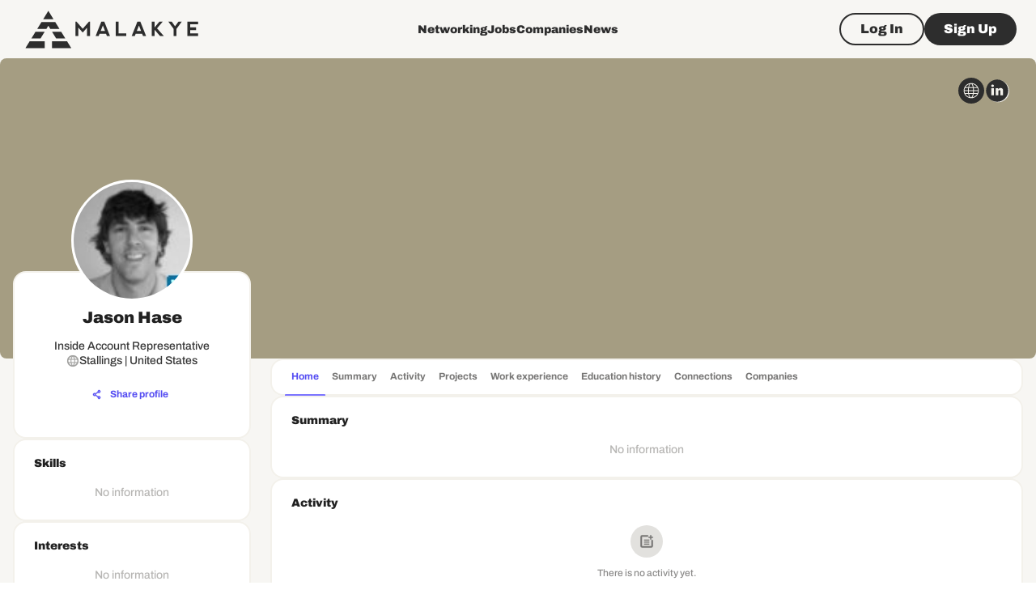

--- FILE ---
content_type: text/html; charset=utf-8
request_url: https://www.google.com/recaptcha/api2/aframe
body_size: 267
content:
<!DOCTYPE HTML><html><head><meta http-equiv="content-type" content="text/html; charset=UTF-8"></head><body><script nonce="M_yxwNCgRZ23lEc3-tC7Qg">/** Anti-fraud and anti-abuse applications only. See google.com/recaptcha */ try{var clients={'sodar':'https://pagead2.googlesyndication.com/pagead/sodar?'};window.addEventListener("message",function(a){try{if(a.source===window.parent){var b=JSON.parse(a.data);var c=clients[b['id']];if(c){var d=document.createElement('img');d.src=c+b['params']+'&rc='+(localStorage.getItem("rc::a")?sessionStorage.getItem("rc::b"):"");window.document.body.appendChild(d);sessionStorage.setItem("rc::e",parseInt(sessionStorage.getItem("rc::e")||0)+1);localStorage.setItem("rc::h",'1769063187515');}}}catch(b){}});window.parent.postMessage("_grecaptcha_ready", "*");}catch(b){}</script></body></html>

--- FILE ---
content_type: application/javascript; charset=UTF-8
request_url: https://malakye.com/_next/static/chunks/pages/profile/%5Buser_id%5D/activity-09ff51bad2fefcb0.js
body_size: 15261
content:
(self.webpackChunk_N_E=self.webpackChunk_N_E||[]).push([[8751,5714,9981,5527],{12738:function(e,t,n){(window.__NEXT_P=window.__NEXT_P||[]).push(["/profile/[user_id]/activity",function(){return n(91867)}])},79707:function(e,t,n){"use strict";n.d(t,{Co:function(){return f},I7:function(){return m},KE:function(){return r},a1:function(){return b},bx:function(){return v},sr:function(){return p},xw:function(){return h}});var i,r,o=n(1604),l=n(64529),a=n(782),s=n(64738),c=n(23283),d=n(37073),u=n(66087);(i=r||(r={}))[i.INFORMATION=0]="INFORMATION",i[i.LOCATION=1]="LOCATION",i[i.PREVIEW=2]="PREVIEW";let p=o.z.object({file:c.sR.optional(),fileAreaPixels:u.W.optional(),name:o.z.string().nonempty().max(200),time_zone:o.z.string().or(o.z.null()).optional(),visibility:o.z.nativeEnum(s.xC),link:o.z.string().url().optional(),text:o.z.string().min(100).max(1e4),start_date:c.fJ,end_date:c.fJ}),m=o.z.object({is_online:o.z.boolean().default(!1),address:o.z.string().optional()}).merge(c.j0),h=o.z.object({additional_info:o.z.string().max(1e3).optional()}),f=p.merge(m).merge(h),v=p.merge(h),x=()=>({eventId:"",activeTab:0,isOpen:!1}),g=(0,l.Ue)()((0,a.XR)(e=>({...x(),changeActiveTab:t=>{e({activeTab:t})},requestEdit:t=>{e({isOpen:!0,eventId:t,activeTab:0})},open:()=>{e({isOpen:!0})},close:()=>{e(x())}}))),b=(0,d.N)(g)},50397:function(e,t,n){"use strict";n.r(t),n.d(t,{EventEditModal:function(){return O}});var i=n(85893),r=n(90642),o=n(2993),l=n(28907),a=n(96788),s=n(73907),c=n(35281),d=n(67294),u=n(87536),p=n(56312),m=n(27484),h=n.n(m),f=n(33299),v=n(11163),x=n(58999),g=n(3685),b=n(29844),j=n(11301),_=n(80448),y=n(73596),Z=n(75385),k=n(92323),C=n(46811),w=n(13001),E=n(79707),P=n(76373);let I=[{label:"tab.information",value:E.KE.INFORMATION},{label:"tab.location",value:E.KE.LOCATION}],M={[E.KE.INFORMATION]:"information",[E.KE.LOCATION]:"location",[E.KE.PREVIEW]:"preview"},R=e=>{let{children:t,value:n,index:o}=e;return(0,i.jsx)(r.Z,{role:"tabpanel",sx:n===o?{}:{display:"none"},id:"personal-info-tabpanel-".concat(o),"aria-labelledby":"personal-info-tab-".concat(o),children:t})},S=e=>({file:e.file?e.file:void 0,name:e.name,text:e.text||"",time_zone:"GMT"===e.time_zone?"GMT +0:00":e.time_zone,visibility:e.visibility,start_date:h()(e.start_time),end_date:h()(e.end_time)}),z=e=>({is_online:e.is_online,address:e.address||"",country:e.country||"",city:e.city||"",state:e.state||"",zip_code:e.zip_code||""}),T=e=>({additional_info:e.additional_info||""}),N=e=>{let t="GMT"===e.time_zone?"GMT +0:00":e.time_zone;return{name:e.name,text:e.text,time_zone:t||void 0,visibility:e.visibility,link:e.link,is_online:e.is_online,country:e.is_online?void 0:e.country,city:e.is_online?void 0:e.city,address:e.is_online?void 0:e.address,state:e.is_online?void 0:e.state,zip_code:e.is_online?void 0:e.zip_code,additional_info:e.additional_info,start_date:e.start_date.format("YYYY-MM-DDTHH:mm:ss"),start_time:e.start_date.format("YYYY-MM-DDTHH:mm:ss"),end_date:e.end_date.format("YYYY-MM-DDTHH:mm:ss"),end_time:e.end_date.format("YYYY-MM-DDTHH:mm:ss")}};function O(e){let{t}=(0,c.$G)("common",{keyPrefix:"components.EventCreationModal"}),{data:n}=(0,f.useSession)(),m=(0,_.U)(),h=(0,v.useRouter)(),O=E.a1.use.eventId(),F=E.a1.use.isOpen()&&!!O,A=E.a1.use.activeTab(),G=E.a1.use.close(),L=E.a1.use.changeActiveTab(),U=(0,u.cI)({mode:"onSubmit",resolver:(0,p.F)(E.sr),defaultValues:{name:"",text:""}}),D=(0,u.cI)({mode:"onSubmit"}),B=(0,u.cI)({mode:"onSubmit",resolver:(0,p.F)(E.xw)}),{data:Y}=j.h.feed.Query.useGetEvent({event_id:O||void 0},{staleTime:0,enabled:F&&!!O,refetchOnWindowFocus:!1,onSuccess(e){U.reset(S(e)),U.trigger(),D.reset(z(e)),D.trigger(),B.reset(T(e)),B.trigger()}}),{mutate:K,status:V}=j.h.feed.Mutation.useUpdateEvent({onSuccess(n){m.success(t("update_event_success")),q(),h.replace((0,g.Bm)("EVENT",{event_id:n.data.sid})),"function"==typeof e.onRefetch&&e.onRefetch()},onError(e){let t=(0,x.Yo)(e);t&&m.error(t)}}),W=(0,d.useCallback)(()=>{L(E.KE.LOCATION)},[L]),X=(0,d.useCallback)(e=>{var t;if(e.is_online)return L(E.KE.PREVIEW);let n=E.I7.safeParse(e);if(n.success)return L(E.KE.PREVIEW);let{fieldErrors:i}=n.error.formErrors;null===(t=Object.entries(i))||void 0===t||t.forEach(e=>{let[t,n]=e;D.setError(t,{type:"manual",message:n[0]})})},[L,D]),{handleFileUpload:H,uploadFileStatus:$}=(0,P.Y)(),Q=(0,d.useCallback)(async()=>{var e,t,i;if(!(null==n?void 0:null===(e=n.user)||void 0===e?void 0:e.id)||!Y)return;let r=U.getValues(),o=D.getValues(),l=B.getValues(),a={...r,...o,...l},s=o.is_online?E.bx.safeParse(a):E.Co.safeParse(a);if(!s.success){m.error(s.error.message);return}let c=await H(null==s?void 0:null===(t=s.data)||void 0===t?void 0:t.file,null===(i=s.data)||void 0===i?void 0:i.fileAreaPixels);K({event_id:Y.id,file:c,...N(a)})},[K,Y,m,U,D,B,n,H]),q=(0,d.useCallback)(()=>{G()},[G]),J=(0,d.useCallback)(()=>{L(A-1)},[A,L]),ee=A===E.KE.INFORMATION,et=M[A],en="loading"===$||"loading"===V,ei=D.watch("is_online"),er=A===E.KE.INFORMATION&&U.formState.isValid||A===E.KE.LOCATION&&(D.formState.isValid||ei)||A===E.KE.PREVIEW&&B.formState.isValid;return O&&!Y?null:(0,i.jsxs)(Z.u_,{containerProps:{py:5},open:F,children:[(0,i.jsx)(Z.r6,{variant:"h4",component:"h3",mb:5,children:t("edit_title")}),(0,i.jsx)(r.Z,{mb:3,children:A!==E.KE.PREVIEW&&(0,i.jsx)(o.Z,{orientation:"horizontal",value:A,onChange:(e,t)=>{L(t)},children:I.map((e,n)=>(0,i.jsx)(l.Z,{disabled:A<n,label:(0,i.jsx)(a.Z,{textTransform:"initial",variant:"paragraph3_bold",children:t(e.label)}),...(0,b.Pf)(n,"event-edit")},"tab-".concat(e.value)))})}),(0,i.jsxs)(Z.fe,{children:[(0,i.jsx)(R,{value:A,index:E.KE.INFORMATION,children:(0,i.jsx)(y.l,{id:"information",form:U,onSubmit:W,children:(0,i.jsx)(k.n,{form:U})})}),(0,i.jsx)(R,{value:A,index:E.KE.LOCATION,children:(0,i.jsx)(y.l,{id:"location",form:D,onSubmit:X,children:(0,i.jsx)(C.U,{form:D})})}),(0,i.jsx)(R,{value:A,index:E.KE.PREVIEW,children:(0,i.jsx)(y.l,{loading:en,id:"preview",form:B,onSubmit:Q,children:(0,i.jsx)(w.b,{isVisible:A===E.KE.PREVIEW,locationForm:D,informationForm:U,form:B,onEdit:()=>L(E.KE.INFORMATION)})})})]}),(0,i.jsxs)(Z.mz,{children:[(0,i.jsx)(s.Z,{disabled:en,size:"large",variant:"outlined",color:"secondary",onClick:ee?q:J,children:(0,i.jsx)(a.Z,{variant:"paragraph2_black",children:ee?t("actions.close"):t("actions.back")})}),(0,i.jsx)(s.Z,{form:et,size:"large",variant:"contained",color:"primary",type:"submit",disabled:!er||en,children:(0,i.jsx)(a.Z,{variant:"paragraph2_black",children:t("actions.edit")})})]})]})}},98743:function(e,t,n){"use strict";n.r(t),n.d(t,{EventCreationModal:function(){return i.EventCreationModal},EventEditModal:function(){return r.EventEditModal},FormTab:function(){return o.KE},eventFormSchema:function(){return o.Co},informationFormSchema:function(){return o.sr},locationFormSchema:function(){return o.I7},onlineEventFormSchema:function(){return o.bx},previewFormSchema:function(){return o.xw},useEventCreationModalStore:function(){return o.a1}});var i=n(7803),r=n(50397),o=n(79707)},14615:function(e,t,n){"use strict";n.d(t,{X:function(){return c}});var i=n(85893),r=n(35281),o=n(18745),l=n(96788),a=n(30397),s=n(36383);let c=e=>{let{isCanceled:t,isOnline:n,address:c}=e,{t:d}=(0,r.$G)("common",{keyPrefix:"components.EventStatusLabel"}),u=(0,o.Z)();return t?(0,i.jsxs)(s.wE,{sx:{color:u.colors.red[500],"& .MuiSvgIcon-root":{color:u.colors.red[500]}},direction:"row",children:[(0,i.jsx)(a.Icon,{fontSize:"small",icon:"cross"}),(0,i.jsx)(l.Z,{variant:"hint",children:d("canceled")})]}):n?(0,i.jsxs)(s.wE,{direction:"row",children:[(0,i.jsx)(a.Icon,{fontSize:"small",icon:"camera"}),(0,i.jsx)(l.Z,{component:"p",variant:"hint",children:d("online")})]}):(0,i.jsxs)(s.wE,{direction:"row",children:[(0,i.jsx)(a.Icon,{fontSize:"small",icon:"location"}),(0,i.jsx)(l.Z,{component:"p",variant:"hint",children:c})]})}},38409:function(e,t,n){"use strict";n.d(t,{c:function(){return x}});var i=n(85893),r=n(67294),o=n(77527),l=n(90642),a=n(12283),s=n(87536),c=n(3685),d=n(30397),u=n(25736),p=n(8537),m=n(64640),h=n(82199);let f=(0,o.ZP)(h.Wp)({display:"inline-flex"}),v=(0,r.forwardRef)((e,t)=>{let{children:n,rootProps:r,...o}=e;return(0,i.jsxs)(f,{ref:t,component:"button",...r,...o,type:"button",children:[n,(0,i.jsx)(d.Icon,{icon:"attach"})]})});function x(e){let{attachment:t,errorMsg:n,onDeleteAttachment:o}=e,{control:d}=(0,s.Gc)(),{field:h}=(0,s.bc)({name:"text",control:d,defaultValue:""}),{onChange:f}=h,x=(0,r.useMemo)(()=>{if(null==t?void 0:t.length)return t.map(e=>e instanceof File?(0,u.H5)(e):(0,u.DC)(e))},[t]);return(0,i.jsxs)(l.Z,{children:[(0,i.jsx)(m.Z,{enableEmbeds:!0,enableLinks:!0,enableMentions:!0,toolbarType:"limited",initialHtml:h.value,onChange:e=>{f(e)},extraActions:(0,i.jsx)(p.f,{maxSize:c._i,preview:"none",name:"file",RootComponent:v})}),n&&(0,i.jsx)(a.Z,{sx:{mt:1},error:!0,children:n}),x&&(0,i.jsx)(u.pe,{mt:2,items:x,onDelete:o})]})}v.displayName="DropzoneRootComponent"},65357:function(e,t,n){"use strict";n.d(t,{R:function(){return c},g:function(){return p}});var i=n(1604),r=n(64529),o=n(782),l=n(64738),a=n(23283),s=n(37073);let c=i.z.object({text:(0,a.yw)(1,1e4),video:i.z.string().optional(),video_description:i.z.string().max(1e4).optional(),file:i.z.array(a.KH).optional(),visibility:i.z.nativeEnum(l.xC)}),d={is_open:!1,is_video:!1,is_image:!1,resource_id:null},u=(0,r.Ue)()((0,o.XR)(e=>({...d,openModal:t=>{e({is_open:!0,is_image:!1,is_video:!1,...t})},closeModal:()=>{e({...d})}}))),p=(0,s.N)(u)},49174:function(e,t,n){"use strict";n.r(t),n.d(t,{PostUpdateModal:function(){return S}});var i=n(85893),r=n(56312),o=n(6897),l=n(12283),a=n(96788),s=n(84166),c=n(90642),d=n(73907),u=n(35281),p=n(87536),m=n(67294),h=n(33299),f=n(64738),v=n(5815),x=n(80448),g=n(11301),b=n(58999),j=n(3685),_=n(91120),y=n(75385),Z=n(66940),k=n(73596),C=n(8537),w=n(93189),E=n(69238),P=n(65357),I=n(38409),M=n(73836),R=n(88180);function S(e){let{data:t}=(0,h.useSession)(),n=(0,x.U)(),{t:S,i18n:{t:z}}=(0,u.$G)("common",{keyPrefix:"components.PostUpdateModal"}),T=P.g.use.is_open(),N=P.g.use.resource_id(),O=P.g.use.is_video(),F=P.g.use.is_image(),A=P.g.use.closeModal(),G=(0,p.cI)({mode:"onSubmit",resolver:(0,r.F)(P.R),defaultValues:{visibility:f.xC.PUBLIC}}),{formState:{isValid:L,errors:U}}=G,{data:D}=g.h.users.Query.useGetAccountInfo(),{isLoading:B,isFetching:Y}=g.h.feed.Query.useGetFeedItemDetails({resource_id:N||void 0},{enabled:!!N&&T,keepPreviousData:!1,onSuccess(e){G.reset({text:e.text||"",file:e.file?[e.file]:[],visibility:e.visibility||f.xC.PUBLIC})}}),K=(0,m.useCallback)(()=>{A(),G.reset({visibility:f.xC.PUBLIC})},[A,G]),{mutateAsync:V,status:W}=g.h.storage.Mutation.useUploadTemporaryFile({file_size:v.A.MAX_15,onError(e){let t=(0,b.Yo)(e);t&&n.error(t)}}),{mutate:X,status:H}=g.h.feed.Mutation.useCreateUpdate({onSuccess(){n.success(S("success.post_created")),K(),"function"==typeof e.onRefetch&&e.onRefetch()},onError(e){let t=(0,b.Yo)(e);t&&n.error(t)}}),{mutate:$,status:Q}=g.h.feed.Mutation.useUpdateUpdates({onSuccess(){n.success(S("success.post_updated")),K(),"function"==typeof e.onRefetch&&e.onRefetch()},onError(e){let t=(0,b.Yo)(e);t&&n.error(t)}}),q=(0,m.useCallback)(async e=>{var i;let r;if(!(null==t?void 0:null===(i=t.user)||void 0===i?void 0:i.id))return;let[o]=e.file||[];if("function"==typeof File&&o instanceof File)try{let e=new FormData;e.append("file",o);let{data:t}=await V(e);r=t.file_id}catch(e){console.log(e)}else"string"==typeof o&&(r=o);if(!r&&o){n.error(S("error.upload_file"));return}let l={tagged_users:(0,R.tI)(e.text),text:e.text||null,file:r||null,user_id:t.user.id,visibility:e.visibility,video:e.video||null,video_description:e.video_description||null};N?$(Object.assign({},l,{update_id:N})):X(l)},[N,V,X,$,S,n,t]),J=G.watch("file"),ee="loading"===W||"loading"===H||"loading"===Q,et=null;if(O)et=(0,i.jsxs)(i.Fragment,{children:[(0,i.jsxs)(o.Z,{fullWidth:!0,children:[(0,i.jsx)(w.n,{size:"medium",color:"secondary",variant:"filled",name:"text",label:S("text.label")}),(null==U?void 0:U.text)&&(0,i.jsx)(l.Z,{error:!0,children:U.text.message})]}),(0,i.jsxs)(o.Z,{fullWidth:!0,children:[(0,i.jsx)(C.f,{preview:"file",name:"file",accept:j.MX,maxSize:j._i,message:(0,i.jsxs)(Z.Xu,{children:[(0,i.jsx)(a.Z,{component:"p",variant:"paragraph3_black",mb:.25,children:S("upload_video.title")}),(0,i.jsx)(a.Z,{component:"p",variant:"paragraph3_bold",children:(0,i.jsx)(u.cC,{i18nKey:"upload_video.subtitle",components:{span:(0,i.jsx)("span",{})},t:S})}),(0,i.jsx)(a.Z,{component:"span",variant:"hint",children:(0,i.jsx)(u.cC,{i18nKey:"upload_video.recomended_size",components:{br:(0,i.jsx)("br",{})},t:S})})]})}),(null==U?void 0:U.file)&&(0,i.jsx)(l.Z,{error:!0,children:U.file.message})]})]});else if(F)et=(0,i.jsxs)(i.Fragment,{children:[(0,i.jsxs)(o.Z,{fullWidth:!0,children:[(0,i.jsx)(w.n,{size:"medium",color:"secondary",variant:"filled",name:"text",label:S("text.label")}),(null==U?void 0:U.text)&&(0,i.jsx)(l.Z,{error:!0,children:U.text.message})]}),(0,i.jsxs)(o.Z,{fullWidth:!0,children:[(0,i.jsx)(C.f,{preview:"file",name:"file",accept:j.fw,maxSize:j._i,message:(0,i.jsxs)(Z.Xu,{children:[(0,i.jsx)(a.Z,{component:"p",variant:"paragraph3_black",mb:.25,children:S("upload_image.title")}),(0,i.jsx)(a.Z,{component:"p",variant:"paragraph3_bold",children:(0,i.jsx)(u.cC,{i18nKey:"upload_image.subtitle",components:{span:(0,i.jsx)("span",{})},t:S})}),(0,i.jsx)(a.Z,{component:"span",variant:"hint",children:(0,i.jsx)(u.cC,{i18nKey:"upload_image.recomended_size",components:{br:(0,i.jsx)("br",{})},t:S})})]})}),(null==U?void 0:U.file)&&(0,i.jsx)(l.Z,{error:!0,children:U.file.message})]})]});else{var en;et=(0,i.jsx)(o.Z,{fullWidth:!0,children:(!B&&!Y||!N)&&(0,i.jsx)(I.c,{attachment:J,onDeleteAttachment:()=>{G.setValue("file",[])},errorMsg:null===(en=U.text)||void 0===en?void 0:en.message})})}let ei=S("title");return N?ei=S("title_edit"):O?ei=S("title_video"):F&&(ei=S("title_image")),(0,i.jsxs)(y.u_,{open:T,children:[(0,i.jsx)(y.r6,{variant:"h4",component:"h3",children:ei}),(0,i.jsx)(y.fe,{children:(0,i.jsxs)(k.l,{loading:ee,id:"post-update-form",form:G,onSubmit:q,children:[D?(0,i.jsxs)(s.Z,{direction:"row",columnGap:2,mb:2,children:[(0,i.jsx)(_.S,{shape:"COMPANY"===D.type?"square":"circle",src:D.avatar||""}),(0,i.jsxs)(c.Z,{children:[(0,i.jsx)(a.Z,{component:"h4",variant:"paragraph3_black",children:(0,E.getAccountName)(D)}),(0,i.jsx)(M._,{})]})]}):null,(0,i.jsx)(s.Z,{rowGap:2.5,children:et})]})}),(0,i.jsxs)(y.mz,{children:[(0,i.jsx)(d.Z,{size:"large",variant:"outlined",color:"secondary",onClick:K,children:(0,i.jsx)(a.Z,{variant:"paragraph2_black",children:z("components.Modal.actions.close")})}),(0,i.jsx)(d.Z,{form:"post-update-form",type:"submit",size:"large",variant:"contained",color:"primary",disabled:!L||ee,children:(0,i.jsx)(a.Z,{variant:"paragraph2_black",children:z(N?"components.Modal.actions.save":"components.Modal.actions.create")})})]})]})}},47131:function(e,t,n){"use strict";n.d(t,{V8:function(){return m},cY:function(){return c},iR:function(){return p}});var i=n(1604),r=n(64529),o=n(782),l=n(64738),a=n(23283),s=n(37073);let c=i.z.object({text:i.z.string().max(1e4).optional(),file:i.z.array(a.KH).optional(),visibility:i.z.nativeEnum(l.xC)}),d={is_open:!1,repost_id:null,resource_id:null,resource_type:null,resource:null},u=(0,r.Ue)()((0,o.XR)(e=>({...d,requestRepost:t=>{e({is_open:!0,...t})},requestEdit:t=>{e({is_open:!0,...t})},closeModal:()=>{e({...d})}}))),p=(0,s.N)(u),m=e=>{let{resource_id:t,resource_type:n,resource:i}=e;return t&&n&&i?{resource_id:t,resource_type:n,resource:i}:null}},5232:function(e,t,n){"use strict";n.r(t),n.d(t,{RepostModal:function(){return P}});var i=n(85893),r=n(56312),o=n(84166),l=n(90642),a=n(96788),s=n(6897),c=n(73907),d=n(35281),u=n(87536),p=n(67294),m=n(7223),h=n(58999),f=n(80448),v=n(11301),x=n(64738),g=n(91120),b=n(75385),j=n(73596),_=n(88180),y=n(69238),Z=n(47131),k=n(38409),C=n(55288),w=n(73836);let E="repost-form";function P(e){var t;let n=(0,f.U)(),{t:P,i18n:{t:I}}=(0,d.$G)("common",{keyPrefix:"components.RepostModal"}),M=(0,Z.iR)(Z.V8),R=Z.iR.use.is_open(),S=Z.iR.use.repost_id(),z=Z.iR.use.requestRepost(),T=Z.iR.use.closeModal(),N=(0,u.cI)({mode:"onSubmit",resolver:(0,r.F)(Z.cY),defaultValues:{visibility:x.xC.PUBLIC}}),{formState:{isValid:O,errors:F}}=N,{isLoading:A,isFetching:G}=v.h.feed.Query.useGetFeedItemDetails({resource_id:S||void 0},{enabled:!!S&&R,keepPreviousData:!1,onSuccess(e){e.resource&&"type"in e.resource&&z({resource_id:e.resource.id,resource_type:x.dv[e.resource.type],resource:e.resource}),N.reset({text:e.text||"",file:e.file?[e.file]:[],visibility:e.visibility||x.xC.PUBLIC})}}),L=(0,p.useCallback)(()=>{T(),N.reset({visibility:x.xC.PUBLIC})},[T,N]),{data:U}=v.h.users.Query.useGetAccountInfo(),{mutateAsync:D,status:B}=v.h.storage.Mutation.useUploadTemporaryFile({onError(e){let t=(0,h.Yo)(e);t&&n.error(t)}}),{mutate:Y,status:K}=v.h.feed.Mutation.useCreateRepost({onSuccess(){n.success(P("success.repost_created")),L(),"function"==typeof e.onRefetch&&e.onRefetch()},onError(e){let t=(0,h.Yo)(e);t&&n.error(t)}}),{mutate:V,status:W}=v.h.feed.Mutation.useUpdateRepost({onSuccess(){n.success(P("success.repost_updated")),L(),"function"==typeof e.onRefetch&&e.onRefetch()},onError(e){let t=(0,h.Yo)(e);t&&n.error(t)}}),X=(0,p.useCallback)(async e=>{let t;if(!M)return;let[i]=e.file||[];if("function"==typeof File&&i instanceof File)try{let e=new FormData;e.append("file",i);let{data:n}=await D(e);t=n.file_id}catch(e){console.log(e)}else"string"==typeof i&&(t=i);if(!t&&i){n.error(P("error.upload_file"));return}let r=e.text?(0,_.tI)(e.text):[],o={text:(0,m.x)(e.text||"")>0?e.text:null,file:t||null,resource_id:M.resource_id,resource_type:M.resource_type,visibility:e.visibility,tagged_users:r};if(console.log(o,S),S)return V({repost_sid:S,...o});Y(o)},[D,Y,S,V,P,M,n]),H=N.watch("file"),$="loading"===B||"loading"===K||"loading"===W;return(0,i.jsxs)(b.u_,{open:R,children:[(0,i.jsx)(b.r6,{variant:"h4",component:"h3",children:P("title")}),(0,i.jsx)(b.fe,{children:(0,i.jsxs)(j.l,{loading:$,id:E,form:N,onSubmit:X,children:[U?(0,i.jsxs)(o.Z,{direction:"row",alignItems:"center",columnGap:2,mb:2,children:[(0,i.jsx)(g.S,{shape:"COMPANY"===U.type?"square":"circle",src:U.avatar||""}),(0,i.jsxs)(l.Z,{children:[(0,i.jsx)(a.Z,{mb:.5,component:"h4",variant:"paragraph3_black",children:(0,y.getAccountName)(U)}),(0,i.jsx)(w._,{})]})]}):null,(0,i.jsxs)(o.Z,{rowGap:2.5,children:[(0,i.jsx)(s.Z,{fullWidth:!0,children:(A||G)&&S?null:(0,i.jsx)(k.c,{attachment:H,onDeleteAttachment:()=>{N.setValue("file",[])},errorMsg:null===(t=F.text)||void 0===t?void 0:t.message})}),M&&(0,i.jsx)(C.o,{...M})]})]},S)}),(0,i.jsxs)(b.mz,{children:[(0,i.jsx)(c.Z,{size:"large",variant:"outlined",color:"secondary",onClick:L,children:(0,i.jsx)(a.Z,{variant:"paragraph2_black",children:I("components.Modal.actions.close")})}),(0,i.jsx)(c.Z,{form:E,type:"submit",size:"large",variant:"contained",color:"primary",disabled:!O||$,children:(0,i.jsx)(a.Z,{variant:"paragraph2_black",children:I(S?"components.Modal.actions.save":"components.Modal.actions.repost")})})]})]})}},55288:function(e,t,n){"use strict";n.d(t,{o:function(){return p}});var i=n(85893),r=n(90642),o=n(64738),l=n(67729),a=n(82507),s=n(23077),c=n(94973),d=n(79235);let u=(e,t,n)=>{switch(t){case o._g.EVENTS:return(0,i.jsx)(l.FeedEventCard,{resource:n});case o._g.UPDATES:return(0,i.jsx)(a.FeedUpdateCard,{resource:n});case o._g.NEWS:return(0,i.jsx)(s.FeedNewsCard,{resource:n});case o._g.JOBS:return(0,i.jsx)(c.FeedJobCard,{resource:n});case o._g.POST_PROFILE:let r;return r="resource"in n?n.resource:n.profile,(0,i.jsx)(d.P,{profile:r})}};function p(e){let{resource_id:t,resource_type:n,resource:o}=e,l=u(t,n,o);return(0,i.jsx)(r.Z,{children:l})}},73836:function(e,t,n){"use strict";n.d(t,{_:function(){return d}});var i=n(85893),r=n(84166),o=n(96788),l=n(35281),a=n(64738),s=n(30397),c=n(81292);function d(){let{t:e}=(0,l.$G)("common",{keyPrefix:"components.VisibilityTypeSelect"}),t=[{label:(0,i.jsxs)(r.Z,{direction:"row",alignItems:"center",columnGap:.5,children:[(0,i.jsx)(s.Icon,{fontSize:"small",icon:"globe"}),(0,i.jsx)(o.Z,{variant:"hint_bold",children:e("public")})]}),value:a.xC.PUBLIC},{label:(0,i.jsxs)(r.Z,{direction:"row",alignItems:"center",columnGap:.5,children:[(0,i.jsx)(s.Icon,{fontSize:"small",icon:"private"}),(0,i.jsx)(o.Z,{variant:"hint_bold",children:e("private")})]}),value:a.xC.PRIVATE}];return(0,i.jsx)(c.X,{name:"visibility",options:t})}},22038:function(e,t,n){"use strict";n.d(t,{Y:function(){return m}});var i=n(5152),r=n.n(i),o=n(64738);let l=r()(()=>Promise.resolve().then(n.bind(n,94973)).then(e=>e.FeedJobCard),{loadableGenerated:{webpack:()=>[94973]}}),a=r()(()=>Promise.resolve().then(n.bind(n,82507)).then(e=>e.FeedUpdateCard),{loadableGenerated:{webpack:()=>[82507]}}),s=r()(()=>n.e(935).then(n.bind(n,70935)).then(e=>e.FeedRepostCard),{loadableGenerated:{webpack:()=>[70935]}}),c=r()(()=>n.e(7365).then(n.bind(n,97365)).then(e=>e.FeedCommentCard),{loadableGenerated:{webpack:()=>[97365]}}),d=r()(()=>Promise.resolve().then(n.bind(n,23077)).then(e=>e.FeedNewsCard),{loadableGenerated:{webpack:()=>[23077]}}),u=r()(()=>n.e(2500).then(n.bind(n,62500)).then(e=>e.FeedProfileCard),{loadableGenerated:{webpack:()=>[62500]}}),p=r()(()=>Promise.resolve().then(n.bind(n,67729)).then(e=>e.FeedEventCard),{loadableGenerated:{webpack:()=>[67729]}}),m=e=>{switch(e){case o.an.EVENT:return p;case o.an.JOB:return l;case o.an.UPDATE:return a;case o.an.COMMENT:return c;case o.an.NEWS:return d;case o.an.REPOST:return s;case o.an.PROFILE:return u;default:return null}}},72520:function(e,t,n){"use strict";n.d(t,{MX:function(){return a},PS:function(){return r},hJ:function(){return o},kB:function(){return l}});var i=n(3685);let r=e=>e?window.location.origin+(0,i.Bm)("JOB",{job_id:e}):"";function o(e){return e&&"string"==typeof e?e.replace(/PAGE-BREAK/g,"<br />").replace(/(?:\r\n|\r|\n)/g,"<br/>").replace(/POINTER-MARK/g,"!"):e}let l=e=>{var t;return(null==e?void 0:e.company_id)?(0,i.Bm)("COMPANY_PROFILE",{company_id:null!==(t=null==e?void 0:e.company_sid)&&void 0!==t?t:null==e?void 0:e.company_id}):""},a=e=>{var t;if(!e)return"";let n="";if(null==e?void 0:null===(t=e.locations)||void 0===t?void 0:t.length)n=e.locations.map(e=>{if("string"==typeof e)return e;let t="";return e.city&&e.state?t="".concat(e.city,", ").concat(e.state):e.state?t=e.state:e.city&&(t=e.city),e.country&&(t+=", ".concat(e.country)),e.zip_code&&(t+=", ".concat(e.zip_code)),t}).join(" | ");else{let{country:t,city:i}=e;i&&(n=i),t&&(n&&(n+=", "),n+=t)}return e.workplace&&n?n+=" (".concat(e.workplace,")"):e.workplace&&(n=e.workplace),n||""}},60308:function(e,t,n){"use strict";n.d(t,{L:function(){return j}});var i=n(85893),r=n(77527),o=n(90642),l=n(67294),a=n(35281),s=n(11163),c=n(33299),d=n(3685),u=n(64738),p=n(18411),m=n(80448),h=n(5609),f=n(491),v=n(30397),x=n(13019);let g=(0,r.ZP)(f.K)(e=>{let{theme:t,size:n}=e;return{..."medium"===n&&{fontSize:"1.25rem",padding:t.spacing(1)}}}),b=e=>{if(void 0===window)return e;let t=window.location.origin;return"".concat(t).concat(e)};function j(e){let{size:t="small",articleId:n,articleUrl:r,...f}=e,j=(0,s.useRouter)(),{status:_}=(0,c.useSession)(),y=(0,m.U)(),{t:Z}=(0,a.$G)("common",{keyPrefix:"components.NewsShareMenu"}),[k,C]=(0,l.useState)(null),w=b(r),E=(0,p.a)(e=>e.openNewChat),P=(0,h.X)(e=>e.requestShareInPost);return(0,i.jsxs)(o.Z,{...f,children:[(0,i.jsx)(g,{size:t,onClick:e=>{if(e.preventDefault(),e.stopPropagation(),"authenticated"!==_)return void j.push((0,d.Bm)("LOGIN"));C(e.currentTarget)},"aria-label":"news share",children:(0,i.jsx)(v.Icon,{icon:"share"})}),(0,i.jsx)(x.v,{url:w,onCopyLink:()=>y.success(e.resourceType?"Post URL copied to clipboard":Z("article_url_copied")),anchorEl:k,open:!!k,onClose:()=>{C(null)},onShareInPost:()=>{var t;P(n,null!==(t=e.resourceType)&&void 0!==t?t:u._g.NEWS)},onShareInMessage:()=>{E({main:!1,message:Z("share_article_message",{url:w})||""})},twitterShareConfig:{title:Z("share_article_twitter_title")||"",url:w},facebookShareConfig:{quote:Z("share_article_facebook_title")||"",url:w},linkedinShareConfig:{title:Z("share_article_linkedin_title")||"",url:w,source:w}})]})}},61170:function(e,t,n){"use strict";n.d(t,{K3:function(){return c},VE:function(){return d},fR:function(){return m}});var i=n(1604),r=n(64529),o=n(782),l=n(64738),a=n(23283),s=n(37073);let c=1e4,d=i.z.object({title:i.z.string().min(1),industries:i.z.array(i.z.string()),text:(0,a.yw)(100,c),file:i.z.array(a.KH),visibility:i.z.nativeEnum(l.xC)}),u=()=>({isOpen:!1,selectedArticle:null}),p=(0,r.Ue)()((0,o.XR)(e=>({...u(),openModal:t=>{e({isOpen:!0,selectedArticle:null!=t?t:null})},closeModal:()=>{e(u())}}))),m=(0,s.N)(p)},28033:function(e,t,n){"use strict";n.d(t,{T:function(){return i}});let i=(e,t)=>{let n=null!=e?e:"";return t&&(n=n?"".concat(n," at ").concat(t):""),n}},18726:function(e,t,n){"use strict";n.d(t,{t:function(){return u}});var i=n(85893),r=n(96788),o=n(90642),l=n(77527),a=n(35281),s=n(30397);let c=(0,l.ZP)(o.Z)(e=>{let{theme:t}=e;return{display:"flex",flexDirection:"column",alignItems:"center",color:t.colors.black[500]}}),d=(0,l.ZP)(o.Z)(e=>{let{theme:t}=e;return{width:t.spacing(5),height:t.spacing(5),borderRadius:"50%",background:t.colors.black[100],color:t.colors.black[600],display:"flex",alignItems:"center",justifyContent:"center",fontSize:"1.25rem","& svg":{fontSize:"inherit"}}});function u(e){let{t}=(0,a.$G)("common",{keyPrefix:"components.ActivitySection"});return(0,i.jsxs)(c,{children:[(0,i.jsx)(d,{mb:1.5,children:(0,i.jsx)(s.Icon,{icon:"post"})}),(0,i.jsx)(r.Z,{variant:"hint",children:t(e.guest?"no_activity_guest":"no_activity")})]})}},52056:function(e,t,n){"use strict";n.d(t,{P:function(){return M}});var i=n(85893),r=n(67294),o=n(41664),l=n.n(o),a=n(77527),s=n(73907),c=n(84166),d=n(96788),u=n(90642),p=n(68573),m=n(35281),h=n(3685),f=n(95330),v=n(11301),x=n(30397),g=n(94688),b=n(90498),j=n(706),_=n(98743),y=n(49174),Z=n(65357),k=n(5232),C=n(18726),w=n(64738),E=n(8653),P=n(31022);let I=(0,a.ZP)(s.Z)(e=>{let{theme:t}=e;return{"& .MuiButton-startIcon":{marginRight:t.spacing(.5),"& svg":{fontSize:"1rem"}}}}),M=e=>{var t,o,a;let{withSubtitle:s=!1}=e,{t:M}=(0,m.$G)("common",{keyPrefix:"components.ActivitySection"}),R=_.useEventCreationModalStore.use.open(),S=Z.g.use.openModal(),{isMe:z,isLoading:T,data:N}=v.h.users.Query.useGetUserProfile(),{data:O,refetch:F}=v.h.users.Query.useGetUserActivity({user_id:(null==N?void 0:N.id)||"",limit:f.LZ,offset:0},{enabled:!!N,keepPreviousData:!0}),{data:A}=v.h.search.Query.useGetInfiniteNewsSearch({limit:3,offset:3,user_id:null==N?void 0:N.id,sort_by:w.Wl.DATE},{keepPreviousData:!1,syncPageParam:!n.g}),G=(0,r.useMemo)(()=>(0,E.dD)(A),[A]),L=z&&!T,U=(null==O?void 0:null===(t=O.results)||void 0===t?void 0:t.length)===0&&0===G.length;return(0,i.jsxs)(i.Fragment,{children:[(0,i.jsx)(j.P,{isDataLoaded:!!N&&!!O,title:M("title"),subtitle:s?M("subtitle"):null,editable:L,slots:{ActionsComponent:L?()=>(0,i.jsxs)(c.Z,{direction:"row",columnGap:2,children:[(0,i.jsx)(I,{color:"secondary",variant:"outlined",size:"small",startIcon:(0,i.jsx)(x.Icon,{icon:"plus"}),onClick:R,children:(0,i.jsx)(d.Z,{variant:"hint_black",children:M("add_event")})}),(0,i.jsx)(I,{color:"secondary",variant:"outlined",size:"small",startIcon:(0,i.jsx)(x.Icon,{icon:"plus"}),onClick:()=>S(),children:(0,i.jsx)(d.Z,{variant:"hint_black",children:M("add_post")})})]}):void 0},children:U?(0,i.jsx)(C.t,{guest:!z}):(0,i.jsxs)(u.Z,{children:[(0,i.jsx)(p.ZP,{display:"grid",mb:3,columns:3,gap:3,spacing:2,gridTemplateColumns:"repeat(auto-fit, minmax(200px, 1fr))",children:G.map(e=>{var t,n;return(0,i.jsx)(P.e,{isOwner:!1,url:(0,h.Bm)("NEWS_ARTICLE",{article_id:null!==(t=e.sid)&&void 0!==t?t:e.id}),article:e},null!==(n=e.sid)&&void 0!==n?n:e.id)})}),(0,i.jsx)(c.Z,{rowGap:.5,children:null==O?void 0:null===(o=O.results)||void 0===o?void 0:o.map((e,t)=>{var n,r,o;if(!(null==e?void 0:e.item))return null;let l="".concat(null!==(o=null===(r=e.item)||void 0===r?void 0:null===(n=r.resource)||void 0===n?void 0:n.id)&&void 0!==o?o:e.item.id,"_").concat(t);return(0,i.jsx)(b.g,{activityType:e.activity_type,feedItem:e},l)})}),N&&(null==O?void 0:null===(a=O.results)||void 0===a?void 0:a.length)!==0?(0,i.jsx)(g.R,{LinkComponent:l(),href:(0,h.Bm)("USER_PROFILE_ACTIVITY",{user_id:N.sid}),type:"button",variant:"text",color:"primary",children:(0,i.jsx)(d.Z,{variant:"hint_bold",children:M("see_all_activities")})}):null]})}),(0,i.jsx)(_.EventCreationModal,{onRefetch:F}),(0,i.jsx)(y.PostUpdateModal,{onRefetch:F}),(0,i.jsx)(k.RepostModal,{onRefetch:F})]})}},90498:function(e,t,n){"use strict";n.d(t,{g:function(){return N}});var i=n(85893),r=n(41664),o=n.n(r),l=n(77527),a=n(90642),s=n(84166),c=n(73907),d=n(96788),u=n(35281),p=n(25675),m=n.n(p),h=n(3685),f=n(29844),v=n(32778),x=n(64738),g=n(2868),b=n(11301),j=n(14615),_=n(78795),y=n(84061),Z=n(30397),k=n(60335),C=n(15520),w=n(35345),E=n(76110);let P=(0,l.ZP)(k.X)(e=>{let{theme:t}=e;return{display:"flex",alignItems:"flex-start",columnGap:t.spacing(2),borderRadius:2*t.shape.borderRadius,[t.breakpoints.down("md")]:{gap:t.spacing(1.5)}}}),I=(0,l.ZP)(a.Z)(e=>{let{theme:t}=e;return{width:48,height:48,position:"relative",overflow:"hidden",borderRadius:2*t.shape.borderRadius,border:"1px solid ".concat(t.colors.black[100]||""),flexShrink:0,background:t.colors.gold[300],"& img":{objectFit:"contain",maxWidth:"100%",width:"100%",height:"auto"},"& video":{width:"100%",height:"100%",position:"absolute",top:0,left:0,objectFit:"cover",display:"block","&::-webkit-media-controls":{display:"none"}}}}),M=(0,l.ZP)(s.Z)(e=>{let{theme:t}=e;return{color:t.colors.black[700]}}),R=(0,l.ZP)(c.Z)(e=>{let{theme:t}=e;return{padding:t.spacing(.5),marginLeft:t.spacing(.5),color:t.colors.purple[1e3],textTransform:"none",minWidth:"auto",[t.breakpoints.down("md")]:{display:"block",padding:0,margin:t.spacing(.5,0,0)}}}),S=(0,l.ZP)(d.Z)(e=>{let{theme:t}=e;return{color:t.colors.black[700],"& a":{color:t.colors.purple[1e3],textDecoration:"underline"},"& img":{maxWidth:"100%"}}}),z=e=>{if(e.type===x.an.COMMENT){let t=null==e?void 0:e.resource;return(null==t?void 0:t.type)===x.an.EVENT?{child:null==t?void 0:t.resource,type:x.an.EVENT}:{child:t,type:null==t?void 0:t.type}}return{child:null==e?void 0:e.resource,type:null==e?void 0:e.type}},T=e=>{var t;let n=e.file||(null===(t=e.user)||void 0===t?void 0:t.avatar);if(!n)return null;let i=(0,f.Rj)(n);return["image","video"].includes(i.type)?i:null};function N(e){var t;let{feedItem:n,activityType:r}=e,{t:l}=(0,u.$G)("common",{keyPrefix:"components.FeedCardBase"}),[s,c]=(0,g.O)(!0),p=n.item,b=(null==p?void 0:p.text)&&(null==p?void 0:p.text.length)>110,j=s&&b?(0,f.Qx)((null==p?void 0:p.text)||"",110):null==p?void 0:p.text,_=x.dv[p.type],Z=z(p),k=T(p),C=null,N=null;n.avatar?C=n.avatar:(null==k?void 0:k.type)==="image"&&(C=k.thumbnail),(null==k?void 0:k.type)!=="video"||C||(N=k.thumbnail);let F=(0,E.X)(r,p.type),A=(0,h.Bm)("RESOURCE_ARTICLE",{resource_id:null!==(t=null==p?void 0:p.sid)&&void 0!==t?t:null==p?void 0:p.id});return(0,i.jsx)(o(),{href:A,children:(0,i.jsxs)(P,{children:[C&&(0,i.jsx)(I,{children:(0,i.jsx)(m(),{src:C,width:48,height:48,alt:"Feed item thumbnail"})}),N&&(0,i.jsx)(I,{children:(0,i.jsx)("video",{src:N,autoPlay:!1,controls:!0,muted:!0})}),(0,i.jsxs)(a.Z,{children:[(0,i.jsxs)(M,{direction:{md:"row",xs:"column"},alignItems:{md:"center",xs:"flex-start"},gap:.5,mb:{md:.5,xs:1},children:[(0,i.jsx)(d.Z,{component:"h4",variant:"hint_black",children:n.username}),(0,i.jsxs)(d.Z,{variant:"hint",children:[F," • ",(0,v.k)(n.date_created)]})]}),s&&b&&j&&(0,i.jsxs)(S,{variant:"hint",component:"p",children:[j,(0,i.jsx)(R,{onClick:c.off,children:(0,i.jsx)(d.Z,{variant:"hint_bold",children:l("see_more")})})]}),(!s||!b)&&(0,i.jsx)(S,{variant:"hint",component:"div",children:(0,i.jsx)(y.O,{innerHTML:p.text})}),(null==Z?void 0:Z.type)===x.an.EVENT&&(0,i.jsx)(O,{event:Z.child}),(0,i.jsx)(w.P,{resourceType:_,resource:p,enableCommentComposer:!1,actionsEnabled:!1})]})]})})}let O=e=>{let{event:t}=e,{i18n:n}=(0,u.$G)("common",{keyPrefix:"components.FeedCardBase"}),r=(null==t?void 0:t.applicants)||0,l=(0,h.Bm)("EVENT",{event_id:t.sid});return t?(0,i.jsxs)(a.Z,{mt:1,children:[(0,i.jsx)(C.h_,{component:"p",variant:"hint",mb:.5,children:b.h.helpers.getEventDuration({start_time:null==t?void 0:t.start_time,end_time:null==t?void 0:t.end_time,time_zone:null==t?void 0:t.time_zone})}),(0,i.jsx)(C.y8,{component:"h4",variant:"hint_black",children:(0,i.jsx)(o(),{href:l,children:null==t?void 0:t.name})}),(0,i.jsxs)(s.Z,{rowGap:.5,mt:1,children:[(0,i.jsx)(j.X,{isOnline:!!t.is_online,isCanceled:!!t.is_canceled,address:(0,_.u)({country:e.event.country,state:e.event.state,city:e.event.city,address:e.event.address,is_online:!!t.is_online})}),(0,i.jsxs)(C.wE,{color:"green",direction:"row",children:[(0,i.jsx)(Z.Icon,{fontSize:"small",icon:"single_user"}),(0,i.jsx)(d.Z,{component:"p",variant:"hint",children:n.t("components.EventCard.attendees",{count:r})})]})]})]}):null}},76110:function(e,t,n){"use strict";n.d(t,{X:function(){return r}});var i=n(64738);let r=(e,t)=>{let n="";return e===i.N6.COMMENTS?n="created":e===i.N6.LIKES?n="liked":(i.N6.REPOST,n="created"),n+=" ".concat(null==t?void 0:t.toLocaleLowerCase())}},50762:function(e,t,n){"use strict";n.d(t,{$_:function(){return f},Dx:function(){return v},O3:function(){return d},QE:function(){return x},Zb:function(){return c},ao:function(){return g},bw:function(){return m},h_:function(){return b},kP:function(){return u},uM:function(){return p},uT:function(){return h}});var i=n(77527),r=n(90642),o=n(96788),l=n(84166),a=n(60335),s=n(91120);let c=(0,i.ZP)(a.X)(e=>{let{theme:t}=e;return{borderRadius:4*t.shape.borderRadius,padding:t.spacing(0),display:"flex",flexDirection:"column",minHeight:210,height:"100%",[t.breakpoints.down("md")]:{padding:0}}}),d=(0,i.ZP)(a.X)(e=>{let{theme:t}=e;return{borderRadius:4*t.shape.borderRadius,padding:t.spacing(0),display:"flex",minHeight:210,maxHeight:240,height:"100%",[t.breakpoints.down("md")]:{padding:0}}}),u=(0,i.ZP)(r.Z)(e=>{let{theme:t}=e;return{position:"absolute",right:t.spacing(1.5),top:t.spacing(1.5),zIndex:5,display:"flex",alignItems:"center",columnGap:t.spacing(1)}}),p=(0,i.ZP)(r.Z)(e=>{let{theme:t,view:n="grid"}=e,i="grid"===n,r=4*t.shape.borderRadius;return{flexShrink:0,position:"relative",height:i?166:"100%",width:i?void 0:238,lineHeight:0,backgroundColor:t.colors.gold[1100],borderRadius:i?"".concat(r,"px ").concat(r,"px 0 0"):"".concat(r,"px 0 0 ").concat(r,"px"),overflow:"hidden","& img":{objectFit:"cover",width:"100%",height:"100%"}}}),m=(0,i.ZP)(s.S)(e=>{let{theme:t,big:n}=e;return{width:n?52:32,height:n?52:32,borderWidth:2,borderColor:t.colors.black[100]}}),h=(0,i.ZP)(r.Z)(e=>{let{theme:t}=e;return{flexGrow:1,padding:t.spacing(2),textAlign:"left"}}),f=(0,i.ZP)(r.Z)(e=>{let{theme:t}=e;return{padding:t.spacing(2),paddingTop:0,"& button":{textTransform:"none",borderColor:t.colors.black[600],color:t.colors.purple[1e3],padding:t.spacing(.5),minWidth:"auto",marginLeft:t.spacing(-.5)},[t.breakpoints.down("md")]:{textAlign:"center"}}}),v=(0,i.ZP)(o.Z)(e=>{let{theme:t}=e;return{color:t.colors.black[1e3],marginBottom:t.spacing(.5)}}),x=(0,i.ZP)(o.Z)(e=>{let{theme:t}=e;return{color:t.colors.black[500],wordWrap:"break-word"}}),g=(0,i.ZP)(r.Z)(e=>{let{theme:t}=e;return{display:"flex",alignItems:"center",columnGap:t.spacing(1.5),marginBottom:t.spacing(2),"& .MuiTypography-hint_bold":{color:t.colors.black[1e3]},"& p":{color:t.colors.black[400]}}}),b=(0,i.ZP)(l.Z)(e=>{let{theme:t}=e;return{color:t.colors.black[400],marginBottom:t.spacing(.5)}})},31022:function(e,t,n){"use strict";n.d(t,{e:function(){return y}});var i=n(85893),r=n(90642),o=n(96788),l=n(73907),a=n(25675),s=n.n(a),c=n(41664),d=n.n(c),u=n(27484),p=n.n(u),m=n(35281),h=n(56393),f=n(29844),v=n(491),x=n(30397),g=n(28033),b=n(61170),j=n(60308),_=n(50762);function y(e){let{article:t,url:n,isOwner:a=!1}=e,{t:c}=(0,m.$G)("common",{keyPrefix:"components.NewsCard"}),u=b.fR.use.openModal(),y=t.text?(0,f.Qx)(t.text,110):"",Z=(0,g.T)(t.user.job_title,t.user.company),k=t.user.avatar?(0,h.o)(t.user.avatar):"",C=t.file?(0,h.o)(t.file):"";return(0,i.jsxs)(_.Zb,{clickable:!0,component:d(),href:n,children:[(0,i.jsxs)(_.uM,{children:[C?(0,i.jsx)(s(),{src:(0,h.o)(C),width:296,height:166,alt:"News background",loading:"eager",priority:!0}):null,(0,i.jsxs)(_.kP,{children:[a?(0,i.jsx)(v.K,{size:"small",onClick:e=>{e.preventDefault(),e.stopPropagation(),u(t)},children:(0,i.jsx)(x.Icon,{icon:"edit"})}):null,(0,i.jsx)(j.L,{articleId:t.id,articleUrl:n})]})]}),(0,i.jsxs)(_.uT,{children:[(0,i.jsxs)(_.ao,{onClick:n=>{e.setIndividualUserId&&(n.preventDefault(),n.stopPropagation(),e.setIndividualUserId(t.user))},children:[(0,i.jsx)(_.bw,{hasImage:!!k,shape:"COMPANY"===t.user.type?"square":"circle",children:k?(0,i.jsx)(s(),{width:32,height:32,src:k,alt:"Profile avatar"}):null}),(0,i.jsxs)(r.Z,{children:[(0,i.jsx)(o.Z,{mb:.5,component:"div",variant:"hint_bold",children:t.user.name}),Z&&(0,i.jsx)(o.Z,{component:"p",variant:"hint",children:(0,f.DB)(Z,65)})]})]}),(0,i.jsxs)(_.h_,{alignItems:"center",columnGap:.5,direction:"row",divider:(0,i.jsx)(o.Z,{variant:"hint",children:"|"}),children:[(0,i.jsx)(o.Z,{variant:"hint",children:p()(t.date_created).format("MMM DD, YYYY")}),(0,i.jsx)(o.Z,{variant:"hint",children:c("time_to_read",{time:t.time_to_read})})]}),(0,i.jsx)(_.Dx,{component:"div",variant:"paragraph3_black",children:t.title}),(0,i.jsx)(_.QE,{component:"p",variant:"hint",children:y})]}),(0,i.jsx)(_.$_,{children:(0,i.jsx)(l.Z,{variant:"text",size:"small",color:"primary",children:(0,i.jsx)(o.Z,{variant:"hint_bold",children:"Read more"})})})]})}},36777:function(e,t,n){"use strict";n.d(t,{$X:function(){return b},$_:function(){return v},Kk:function(){return x},Mp:function(){return g},O6:function(){return f},OF:function(){return m},_p:function(){return p},fC:function(){return d},pj:function(){return h},r5:function(){return u}});var i=n(77527),r=n(84166),o=n(90642),l=n(73907),a=n(96788),s=n(41664),c=n.n(s);let d=(0,i.ZP)(r.Z)(e=>{let{theme:t}=e;return{columnGap:t.spacing(2),[t.breakpoints.down("md")]:{columnGap:t.spacing(1)}}}),u=(0,i.ZP)(c())(e=>{let{theme:t}=e;return{[t.breakpoints.down("md")]:{"& .MuiAvatar-root":{width:t.spacing(4),height:t.spacing(4)}}}}),p=(0,i.ZP)(o.Z)(e=>{let{theme:t}=e;return{padding:t.spacing(1.25,2),background:t.colors.gold[300],borderRadius:2*t.shape.borderRadius,position:"relative","& h4":{color:t.colors.black[1e3]},"& .position":{color:t.colors.black[400]},"& p":{color:t.colors.black[700]},[t.breakpoints.down("md")]:{padding:t.spacing(1.25,2,1.25)}}}),m=(0,i.ZP)(r.Z)(e=>{let{theme:t}=e;return{position:"absolute",right:t.spacing(2),top:t.spacing(1.25),color:t.colors.black[400],[t.breakpoints.down("md")]:{right:t.spacing(1)}}}),h=(0,i.ZP)(a.Z)(e=>{let{theme:t}=e;return{color:t.colors.black[400]}}),f=o.Z,v=(0,i.ZP)(o.Z)(e=>{let{theme:t}=e;return{color:t.colors.black[500],display:"flex",alignItems:"center",justifyContent:"space-between"}}),x=(0,i.ZP)(l.Z,{shouldForwardProp:e=>"active"!==e})(e=>{let{theme:t,active:n}=e;return{padding:t.spacing(.5),color:n?t.colors.green[1e3]:t.colors.black[1e3],textTransform:"none",display:"inline-flex",alignItems:"center",minWidth:"auto","& .MuiButton-startIcon":{marginRight:t.spacing(.5)}}}),g=(0,i.ZP)(o.Z)(e=>{let{theme:t}=e;return{marginTop:t.spacing(1),marginBottom:t.spacing(2),"& img":{maxWidth:"100%"},"& .MuiChip-root":{border:"2px solid ".concat(t.colors.gold[800]||"")},[t.breakpoints.down("sm")]:{marginBottom:t.spacing(1)}}}),b=(0,i.ZP)(o.Z)(e=>{let{theme:t}=e;return{color:t.colors.black[700],"& p":{color:t.colors.black[700],marginTop:0,marginBottom:t.spacing(.5)},"& .message-mention, & .mention":{background:t.colors.gold[800],color:t.colors.purple[1e3],padding:t.spacing(.5),borderRadius:t.shape.borderRadius,marginRight:t.spacing(.25),"& > span":{margin:"0 3px"},"& a":{color:t.colors.purple[1e3],textDecoration:"none"}}}})},48858:function(e,t,n){"use strict";n.d(t,{j:function(){return g}});var i=n(85893),r=n(77527),o=n(90642),l=n(3063),a=n(4322),s=n(7638),c=n(96788),d=n(35281),u=n(67294),p=n(5887),m=n(491),h=n(30397);let f=(0,r.ZP)(o.Z)({}),v=(0,r.ZP)(l.Z)(e=>{let{theme:t}=e;return{"& .MuiMenuItem-root":{color:t.colors.black[1e3]},"& .MuiListItemIcon-root":{color:t.colors.black[1e3]}}}),x=(0,r.ZP)(m.K)(e=>{let{theme:t}=e;return{[t.breakpoints.down("md")]:{padding:t.spacing(.5),fontSize:"1rem"}}});function g(e){let{commentId:t,onEdit:n,onDelete:r,...o}=e,{t:l}=(0,d.$G)("common",{keyPrefix:"components.CommentMenu"}),[m,g]=(0,u.useState)(null),b=()=>{g(null)};return(0,i.jsxs)(f,{...o,children:[(0,i.jsx)(x,{size:"small",onClick:e=>{g(e.currentTarget)},children:(0,i.jsx)(h.Icon,{icon:"dots"})}),(0,i.jsxs)(v,{anchorEl:m,id:"comment-menu",open:!!m,onClose:b,onClick:b,sx:p.H,PaperProps:{elevation:0},transformOrigin:{horizontal:"right",vertical:"top"},anchorOrigin:{horizontal:"right",vertical:"bottom"},children:[(0,i.jsxs)(a.Z,{onClick:()=>{n&&n(t)},children:[(0,i.jsx)(s.Z,{children:(0,i.jsx)(h.Icon,{icon:"edit",fontSize:"small"})}),(0,i.jsx)(c.Z,{variant:"paragraph3",children:l("menu.edit")})]}),(0,i.jsxs)(a.Z,{onClick:()=>{r&&r(t)},children:[(0,i.jsx)(s.Z,{children:(0,i.jsx)(h.Icon,{icon:"delete",fontSize:"small"})}),(0,i.jsx)(c.Z,{variant:"paragraph3",children:l("menu.delete")})]})]})]})}},15238:function(e,t,n){"use strict";n.d(t,{e:function(){return o}});var i=n(64529),r=n(782);let o=(0,i.Ue)()((0,r.XR)(e=>({editCommentId:null,replyCommentId:null,replyUser:null,setEditCommentId:t=>e({editCommentId:t,replyCommentId:null,replyUser:null}),setReplyDetails:(t,n)=>e({replyCommentId:t,replyUser:n,editCommentId:null}),reset:()=>e({editCommentId:null,replyCommentId:null,replyUser:null})})))},88180:function(e,t,n){"use strict";n.d(t,{kN:function(){return s},tI:function(){return l},w0:function(){return a}});var i=n(1604),r=n(3685),o=n(23283);let l=e=>{let t=e.matchAll(/data-id="([a-z0-9-]+)"/gi),n=[];return Array.from(t).forEach(e=>{e[1]&&n.push(e[1])}),n},a=e=>{let t=(0,r.Bm)("USER_PROFILE",{user_id:e});return window.location.origin+t},s=i.z.object({text:i.z.string().min(1).max(1e4),file:o.KH.optional()})},14723:function(e,t,n){"use strict";n.d(t,{I_:function(){return c},qI:function(){return m}});var i=n(85893),r=n(77527),o=n(90642),l=n(96788),a=n(47311);function s(e){let{linkMeta:t,url:n,minified:r=!1}=e,{siteName:o,description:a,thumb:s,favicon:m,title:h}=t;return(0,i.jsxs)(c,{component:"span",minified:r,selected:e.selected,...e.attributes,contentEditable:!1,onClick:e.onClick,children:[(0,i.jsxs)(d,{minified:r,component:"span",children:[(0,i.jsxs)(l.Z,{component:"a",href:n,target:"_blank",rel:"noreferrer",sx:{display:"block"},variant:"paragraph3_bold",children:[h,e.children]}),(0,i.jsx)(l.Z,{sx:{display:"block",mt:.5},variant:"paragraph3",children:a}),o?(0,i.jsxs)(p,{children:[m?(0,i.jsx)("img",{alt:"favicon",src:m}):null,(0,i.jsx)(l.Z,{variant:"hint_black",children:o})]}):null]}),s?(0,i.jsxs)(u,{minified:r,component:"span",children:[(0,i.jsx)("img",{alt:o,src:s})," "]}):null]})}let c=(0,r.ZP)(o.Z,{shouldForwardProp:e=>"selected"!==e})(e=>{let{theme:t,selected:n,minified:i}=e;return{border:"2px solid",borderColor:n?t.colors.purple[1e3]:t.colors.gold[800],padding:i?t.spacing(1.5,1):t.spacing(1.5,2),borderRadius:3*t.shape.borderRadius,display:"flex",width:"100%",maxWidth:"100%",minWidth:240,textDecoration:"none",position:"relative",color:t.colors.black[1e3],cursor:"pointer",overflow:"hidden",flexDirection:i?"column":"row",[t.breakpoints.down("sm")]:{flexDirection:"column"}}}),d=(0,r.ZP)(o.Z)(e=>{let{theme:t,minified:n}=e,i={width:"100%",paddingRight:0},r={flexBasis:"70%",width:"70%",paddingRight:t.spacing(2)};return{flexShrink:0,wordBreak:"break-word",...n?i:r,[t.breakpoints.down("sm")]:i}}),u=(0,r.ZP)(o.Z)(e=>{let{theme:t,minified:n}=e,i={width:"100%",position:"relative",right:"auto",top:"auto",bottom:"auto",height:120,marginTop:t.spacing(1.5)};return{...n?i:{width:"30%",position:"absolute",right:0,top:0,bottom:0},"& img":{width:"100%",height:"100%",maxWidth:"100%",maxHeight:"100%",objectFit:"cover"},[t.breakpoints.down("sm")]:i}}),p=(0,r.ZP)(o.Z)(e=>{let{theme:t}=e;return{display:"flex",alignItems:"center",gap:t.spacing(.5),marginTop:t.spacing(1),"& img":{width:16,height:16}}});function m(e){return e?(0,a.ZP)(e,{replace(e){if("a"!==e.name||!e.attribs||!e.attribs.href||!e.attribs["data-preview-meta"])return;let t=e.attribs.href,n=JSON.parse(e.attribs["data-preview-meta"]||"{}");if(n)return(0,i.jsx)(s,{url:t,linkMeta:n})}}):""}t.ZP=s},91867:function(e,t,n){"use strict";n.r(t),n.d(t,{__N_SSP:function(){return W},default:function(){return X}});var i=n(85893),r=n(5152),o=n.n(r),l=n(18094),a=n(90126),s=n(19875),c=n(67294),d=n(77527),u=n(90642),p=n(73907),m=n(84166),h=n(96788),f=n(21201),v=n(35281),x=n(58999),g=n(32778),b=n(95330),j=n(11301),_=n(56015),y=n(80448),Z=n(88180),k=n(30397),C=n(42874),w=n(706),E=n(79707),P=n(65357),I=n(47131),M=n(22038),R=n(2993),S=n(28907),z=n(64738);let T=(0,d.ZP)(R.Z)(e=>{let{theme:t}=e;return{minHeight:28,"& .MuiTabs-flexContainer":{gap:t.spacing(2)},"& .MuiTab-root":{flexGrow:0,minWidth:"auto",borderBottom:"none",color:t.colors.black[900],padding:0,paddingBottom:t.spacing(.5),minHeight:28,"&.Mui-selected":{color:t.colors.purple[1e3]}}}}),N=[{label:"tab.all",value:null},{label:"tab.posts",value:z.N6.POSTS},{label:"tab.events",value:z.N6.EVENTS},{label:"tab.likes",value:z.N6.LIKES},{label:"tab.comments",value:z.N6.COMMENTS}];function O(){let{t:e}=(0,v.$G)("common",{keyPrefix:"components.ActivityTypeSelect"}),t=b.Bu.use.type(),n=b.Bu.use.setType(),r=N.findIndex(e=>e.value===t);return(0,i.jsx)(T,{value:r,orientation:"horizontal",onChange:(e,t)=>{var i;let r=N[t];n(null!==(i=null==r?void 0:r.value)&&void 0!==i?i:null)},children:N.map((t,n)=>(0,i.jsx)(S.Z,{label:(0,i.jsx)(h.Z,{textTransform:"initial",variant:"hint_bold",children:e(t.label)}),id:"activity-type-tab-".concat(n),"aria-controls":"activity-type-tabpanel-".concat(n)},"tab-".concat(t.label)))})}var F=n(76110),A=n(18726);let G=o()(()=>Promise.resolve().then(n.bind(n,98743)).then(e=>e.EventCreationModal),{loadableGenerated:{webpack:()=>[98743]},ssr:!1}),L=o()(()=>Promise.resolve().then(n.bind(n,49174)).then(e=>e.PostUpdateModal),{loadableGenerated:{webpack:()=>[49174]},ssr:!1}),U=o()(()=>Promise.resolve().then(n.bind(n,5232)).then(e=>e.RepostModal),{loadableGenerated:{webpack:()=>[5232]},ssr:!1}),D=(0,d.ZP)(u.Z)(e=>{let{theme:t}=e;return{marginBottom:t.spacing(1),display:"flex",alignItems:"center",color:t.colors.black[700],"& .MuiAvatar-root":{marginRight:t.spacing(2),width:24,height:24}}}),B=(0,d.ZP)(p.Z)(e=>{let{theme:t}=e;return{"& .MuiButton-startIcon":{marginRight:t.spacing(.5),"& svg":{fontSize:"1rem"}}}}),Y=e=>{var t,n,r;let{withSubtitle:o=!1}=e,l=(0,_.L)(),a=(0,y.U)(),{t:s}=(0,v.$G)("common",{keyPrefix:"components.ActivitySection"}),d=I.iR.use.requestRepost(),p=E.a1.use.open(),R=P.g.use.openModal(),S=(0,b.Bu)(b.f_),z=b.Bu.use.increaseLimit(),T=b.Bu.use.resetLimit(),{isMe:N,data:Y}=j.h.users.Query.useGetUserProfile(),{data:K,refetch:V}=j.h.users.Query.useGetUserActivity(Object.assign({},S,{user_id:(null==Y?void 0:Y.id)||""}),{keepPreviousData:!0,enabled:!!Y}),{mutate:W}=j.h.feed.Mutation.useCreateComment({onSuccess(){a.success(s("comment_created")),V()},onError(e){let t=(0,x.Yo)(e);t&&a.error(t)}}),{mutate:X}=j.h.feed.Mutation.useToggleLike({onSuccess(){V()},onError(e){let t=(0,x.Yo)(e);t&&a.error(t)}}),{mutateAsync:H}=j.h.storage.Mutation.useUploadTemporaryFile({onError(e){let t=(0,x.Yo)(e);t&&a.error(t)}}),$=(0,c.useCallback)(async(e,t,n)=>{let i;let{file:r,text:o}=e;if("function"==typeof File&&r instanceof File)try{let e=new FormData;e.append("file",r);let{data:t}=await H(e);i=t.file_id}catch(e){console.log(e)}else"string"==typeof r&&(i=r);W({tagged_users:(0,Z.tI)(o),file:i||null,text:e.text,resource_id:t,resource_type:n})},[W,H]),Q=(0,c.useCallback)((e,t)=>{X({resource_id:e,resource_type:t})},[X]),q=(0,c.useCallback)((e,t,n)=>{if(null==n?void 0:n.is_reposted){a.info(s("already_reposted",{type:n.type.toLocaleLowerCase()}));return}d({resource_id:e,resource_type:t,resource:n})},[a,s,d]),J=!!Y&&!!K,ee=N&&J;return(0,i.jsxs)(i.Fragment,{children:[(0,i.jsxs)(w.P,{isDataLoaded:J,title:s("title"),subtitle:o&&J&&N?s("subtitle"):null,empty:!1,editable:ee,slots:{ActionsComponent:ee&&l?()=>(0,i.jsxs)(m.Z,{direction:"row",columnGap:2,children:[(0,i.jsx)(B,{color:"secondary",variant:"outlined",size:"small",startIcon:(0,i.jsx)(k.Icon,{icon:"plus"}),onClick:p,children:(0,i.jsx)(h.Z,{variant:"hint_black",children:s("add_event")})}),(0,i.jsx)(B,{color:"secondary",variant:"outlined",size:"small",startIcon:(0,i.jsx)(k.Icon,{icon:"plus"}),onClick:()=>R(),children:(0,i.jsx)(h.Z,{variant:"hint_black",children:s("add_post")})})]}):void 0},children:[(0,i.jsx)(u.Z,{mb:2,children:(0,i.jsx)(O,{})}),(0,i.jsx)(C.b,{total:(null==K?void 0:K.count)||0,currentQty:(null==K?void 0:null===(t=K.results)||void 0===t?void 0:t.length)||0,perPage:b.LZ,onMore:z,onLess:T,children:(null==K?void 0:K.results)&&(null==K?void 0:null===(n=K.results)||void 0===n?void 0:n.length)>0?(0,i.jsx)(m.Z,{rowGap:3,children:null==K?void 0:null===(r=K.results)||void 0===r?void 0:r.map((e,t)=>{if(!(null==e?void 0:e.item))return null;let n=(0,M.Y)(e.item.type);if(!n)return null;let r=(0,F.X)(e.activity_type,e.item.type);return(0,i.jsxs)(u.Z,{children:[(0,i.jsxs)(D,{children:[(0,i.jsx)(f.Z,{src:(null==e?void 0:e.avatar)||""}),(0,i.jsx)(h.Z,{variant:"hint_black",children:e.username}),(0,i.jsxs)(h.Z,{ml:.5,variant:"hint",children:[r," • ",(0,g.k)(e.date_created)]})]}),c.createElement(n,{isOwner:N&&(null==Y?void 0:Y.id)===e.item.user.id,cardView:!1,resource:e.item,onRefetch:V,onLikeClick:Q,onCommentSubmit:$,onRepostClick:q})]},"".concat(e.activity_type,"-").concat(e.item.id,"-").concat(t))})}):(0,i.jsx)(A.t,{guest:!N})})]}),(0,i.jsx)(G,{onRefetch:V}),(0,i.jsx)(L,{onRefetch:V}),(0,i.jsx)(U,{onRefetch:V})]})};n(52056),n(90498);let K=o()(()=>Promise.resolve().then(n.bind(n,22973)).then(e=>e.Confirm),{loadableGenerated:{webpack:()=>[22973]},ssr:!1}),V=()=>((0,l.C)(),(0,i.jsx)(Y,{withSubtitle:!0}));V.getLayout=function(e,t){var n;return(0,i.jsxs)(s.AppLayout,{meta:{title:null!==(n=null==t?void 0:t.documentTitle)&&void 0!==n?n:"User profile - Activity",description:null==t?void 0:t.documentDescription},children:[(0,i.jsx)(a.J,{isGuest:null==t?void 0:t.isGuest,children:e}),(0,i.jsx)(K,{})]})};var W=!0,X=V},95330:function(e,t,n){"use strict";n.d(t,{Bu:function(){return s},LZ:function(){return l},f_:function(){return c}});var i=n(64529),r=n(782),o=n(37073);let l=4,a=(0,i.Ue)()((0,r.XR)(e=>({type:null,limit:l,offset:0,increaseLimit:()=>e(e=>({limit:e.limit+l})),resetLimit:()=>e({limit:l}),setType:t=>e({type:t})}))),s=(0,o.N)(a),c=e=>({limit:e.limit,offset:e.offset,...e.type&&{type:e.type}})},32778:function(e,t,n){"use strict";n.d(t,{k:function(){return u},p:function(){return p}});var i=n(27484),r=n.n(i),o=n(84110),l=n.n(o),a=n(29387),s=n.n(a),c=n(70178),d=n.n(c);r().extend(l()),r().extend(d()),r().extend(s());let u=e=>{let t=r().tz.guess();return"number"==typeof e?r().utc(1e3*e).tz(t).fromNow():r().utc(e).tz(t).fromNow()},p=function(e){let t=arguments.length>1&&void 0!==arguments[1]?arguments[1]:"MMM DD, YYYY",n=r().tz.guess();return"number"==typeof e?r().utc(1e3*e).tz(n).format(t):r().utc(e).tz(n).format(t)}},56393:function(e,t,n){"use strict";function i(e){return e.startsWith("http://")||e.startsWith("https://")?e.replace(/ /g,"%20"):""}n.d(t,{o:function(){return i}})}},function(e){e.O(0,[5263,6342,1272,8700,5675,1664,5690,7066,1536,8065,5103,706,2406,8774,7962,6007,7137,1873,8901,3407,710,4589,6235,8133,3913,9609,7311,2760,2546,855,9346,7247,5063,9224,397,1301,9875,2143,4640,794,2837,126,7803,2888,9774,179],function(){return e(e.s=12738)}),_N_E=e.O()}]);

--- FILE ---
content_type: application/javascript; charset=UTF-8
request_url: https://malakye.com/_next/static/chunks/1301-22d0d18f6962aea1.js
body_size: 16885
content:
"use strict";(self.webpackChunk_N_E=self.webpackChunk_N_E||[]).push([[1301],{11097:function(e,t,n){n.d(t,{O:function(){return l},e:function(){return c}});var a=n(1604),r=n(67294),o=n(85945),i=n(58999),s=n(58265);let u=a.z.object({company_id:a.z.string().nullable().optional()}),l=(e,t)=>(0,i.Ap)({method:"GET",url:s.Q.getBillingAccount,params:e,paramsSchema:u,options:t,requireAuth:!0}),c=()=>{let e=(0,o.NL)();return(0,r.useCallback)(()=>{e.invalidateQueries([s.Q.getBillingAccount,{}])},[e])}},6529:function(e,t,n){n.d(t,{Ke:function(){return p},NU:function(){return c},Ze:function(){return m},b9:function(){return u}});var a=n(1604),r=n(67294),o=n(58999),i=n(58265);let s=a.z.object({company_id:a.z.string().nonempty(),limit:a.z.number().int(),offset:a.z.number().int()}),u=(e,t)=>(0,o.Ap)({method:"GET",params:e,url:i.Q.getCompanyEmployees,paramsSchema:s,options:t}),l=(e,t)=>({...e,offset:e.limit*(t?t-1:0)}),c=e=>{var t,n;return e&&(null===(t=e.pages)||void 0===t?void 0:t.length)&&(null===(n=e.pages[0])||void 0===n?void 0:n.total)||0},m=e=>e?e.pages.flatMap(e=>e.employees):[],p=(e,t)=>{let n=(0,o.NL)({method:"GET",params:e,url:i.Q.getCompanyEmployees,paramsSchema:s,mapRequestParams:l,options:{getNextPageParam:(e,t)=>{let n=t.reduce((e,t)=>e+t.employees.length,0);return 0!==n&&!(e.total<=n)&&t.length},...t}}),{fetchNextPage:a}=n;return Object.assign(n,{showMore:(0,r.useCallback)(async e=>{await a({pageParam:e})},[a])})}},64410:function(e,t,n){n.d(t,{NU:function(){return u},Nh:function(){return m},WY:function(){return l}});var a=n(1604),r=n(67294),o=n(58999),i=n(58265);let s=a.z.object({sid:a.z.string(),limit:a.z.number().int().default(10),offset:a.z.number().int(),company_id:a.z.string().optional()}),u=e=>{var t,n;return e&&(null===(t=e.pages)||void 0===t?void 0:t.length)&&(null===(n=e.pages[0])||void 0===n?void 0:n.total)||0},l=e=>e?e.pages.flatMap(e=>e.followers):[],c=(e,t)=>{var n;return{...e,offset:(null!==(n=e.limit)&&void 0!==n?n:0)*(t?t-1:0)}},m=(e,t)=>{let n=(0,o.NL)({method:"GET",params:e,url:i.Q.getCompanyFollowers,paramsSchema:s,mapRequestParams:c,options:{getNextPageParam:(e,t)=>{let n=t.reduce((e,t)=>e+t.followers.length,0);return 0!==n&&!(e.total<=n)&&t.length},...t},requireAuth:!1}),{fetchNextPage:a}=n;return Object.assign(n,{showMore:(0,r.useCallback)(async e=>{await a({pageParam:e})},[a])})}},12083:function(e,t,n){n.d(t,{C8:function(){return p},aV:function(){return d},xj:function(){return m}});var a=n(85945),r=n(67294),o=n(33299),i=n(11163),s=n(1604),u=n(58999),l=n(58265);let c=s.z.object({user_id:s.z.string().nonempty()}),m=e=>{var t,n;let a=(0,i.useRouter)(),{data:r}=(0,o.useSession)(),s=a.query.company_id,m=(0,u.Ap)({method:"GET",url:l.Q.getUserById,params:{user_id:s},paramsSchema:c,options:{staleTime:18e4,enabled:!!s,...e}});return Object.assign(m,{isMe:(null==m?void 0:null===(t=m.data)||void 0===t?void 0:t.id)===(null==r?void 0:null===(n=r.user)||void 0===n?void 0:n.id)})},p=()=>{let e=(0,i.useRouter)(),t=(0,a.NL)();return(0,r.useCallback)(()=>{let n=e.query.company_id;t.invalidateQueries([l.Q.getUserById,{user_id:n}])},[t,e.query.company_id])},d=async(e,t)=>{if(e)return(0,u.tL)(l.Q.getUserById,{headers:t?{Authorization:"Bearer ".concat(t)}:{},params:{user_id:e}})}},84846:function(e,t,n){n.d(t,{CX:function(){return z},M0:function(){return c},NU:function(){return d},ap:function(){return g},ry:function(){return m}});var a=n(1604),r=n(67294),o=n(85945),i=n(58999),s=n(64738),u=n(58265),l=n(41441);let c=a.z.object({keyword:a.z.string().optional(),name:a.z.string().optional(),zip_code:a.z.string().optional(),distance:a.z.nativeEnum(s.rH).or(a.z.string()).optional(),industries:a.z.array(a.z.string()),limit:a.z.number(),offset:a.z.number(),save_search:a.z.boolean(),sort_by:a.z.nativeEnum(s.G$).or(a.z.null()).optional()}),m=(e,t)=>(0,i.Ap)({method:"POST",params:e,url:u.Q.searchCompanies,dataSchema:c,options:t}),p=(e,t)=>{let n=0;return e.initialPage&&0===t&&(n=(e.initialPage-1)*e.limit),{...e,offset:n+e.limit*(t?t-1:0)}},d=e=>{var t,n;return e&&(null===(t=e.pages)||void 0===t?void 0:t.length)&&(null===(n=e.pages[0])||void 0===n?void 0:n.total)||0},g=e=>{var t,n;return e&&null!==(n=null===(t=e.pages[e.pages.length-1])||void 0===t?void 0:t.companies)&&void 0!==n?n:[]},z=(e,t)=>{var n;let a=(0,o.NL)(),{page:s}=(0,l.L)(),[m,d]=(0,r.useState)((null==t?void 0:t.syncPageParam)?s:0),g=(0,i.NL)({method:"POST",params:{...e,initialPage:m},url:u.Q.searchCompanies,dataSchema:c,mapRequestParams:p,options:{getNextPageParam:(e,t)=>{let n=t.reduce((e,t)=>e+t.companies.length,0);return 0!==n&&!(e.total<=n)&&t.length},...t}}),{fetchNextPage:z,refetch:b}=g,v=(0,r.useCallback)(async e=>{await z({pageParam:e})},[z]),h=(0,r.useCallback)(()=>{d(1),a.setQueryData([u.Q.searchCompanies,{...e,initialPage:1}],()=>({pageParams:[],pages:[]})),b()},[a,e,b]),y=(0,r.useMemo)(()=>{var e,t;return(null===(e=g.data)||void 0===e?void 0:e.pageParams)&&null!==(t=g.data.pageParams[g.data.pageParams.length-1])&&void 0!==t?t:s},[null===(n=g.data)||void 0===n?void 0:n.pageParams,s]);return Object.assign(g,{showMore:v,showLess:h,currentPage:y})}},9142:function(e,t,n){n.d(t,{NU:function(){return m},ek:function(){return g},hb:function(){return c},li:function(){return p}});var a=n(1604),r=n(85945),o=n(67294),i=n(58999),s=n(64738),u=n(58265);let l=a.z.object({resource_id:a.z.string().nonempty(),resource_type:a.z.nativeEnum(s._g),limit:a.z.number().int(),offset:a.z.number().int(),prioritize:a.z.string().optional()}),c=(e,t)=>(0,i.Ap)({method:"GET",url:u.Q.getComments,params:e,paramsSchema:l,options:t,requireAuth:!0}),m=e=>{var t,n;return e&&(null===(t=e.pages)||void 0===t?void 0:t.length)&&(null===(n=e.pages[e.pages.length-1])||void 0===n?void 0:n.total)||0},p=e=>e?e.pages.flatMap(e=>e.comments):[],d=(e,t)=>({...e,offset:e.limit*(t?t-1:0)}),g=(e,t)=>{var n;let a=(0,r.NL)(),c=(0,i.NL)({method:"GET",url:u.Q.getComments,params:e,paramsSchema:l,mapRequestParams:d,options:{getNextPageParam:(e,t)=>{let n=t.reduce((e,t)=>e+t.comments.length,0);return 0!==n&&!(e.total<=n)&&t.length},...t}}),{fetchNextPage:m,refetch:p}=c,g=(0,o.useCallback)(async e=>{if(1===e)return void p();await m({pageParam:e})},[m,p]),z=(0,o.useCallback)(()=>{a.setQueryData([u.Q.getComments,e],e=>{if(e)return{...e,pages:e.pages.slice(0,1)}})},[a,e]),b=(0,o.useCallback)(t=>{a.setQueryData([u.Q.getComments,e],e=>{if(e)return{...e,pages:e.pages.map(e=>({...e,comments:e.comments.map(e=>e.id===t.id?t:e)}))}})},[a,e]),v=(0,o.useCallback)(t=>{let n=s.dv[t.replied_to.type]===s._g.COMMENTS;if(e.resource_type!==s._g.COMMENTS&&n){p();return}let r=!1;a.setQueryData([u.Q.getComments,e],e=>{if(e)return{...e,pages:e.pages.map(e=>r?e:(r=!0,{...e,total:e.total+1,comments:[t,...e.comments]}))}}),r||p()},[a,e,p]),h=(0,o.useCallback)(t=>{a.setQueryData([u.Q.getComments,e],e=>{if(e)return{...e,pages:e.pages.map(e=>{let n=e.total;return e.comments.filter(e=>e.id!==t&&e.sid!==t).length<e.comments.length&&(n-=1),{...e,total:n,comments:e.comments.filter(e=>e.id!==t&&e.sid!==t)}})}})},[a,e]),y=(0,o.useMemo)(()=>{var e,t;return(null===(e=c.data)||void 0===e?void 0:e.pageParams)&&null!==(t=c.data.pageParams[c.data.pageParams.length-1])&&void 0!==t?t:1},[null===(n=c.data)||void 0===n?void 0:n.pageParams]);return Object.assign(c,{currentPage:y,showMore:g,showLess:z,optimisticallyInsertComment:v,optimisticallyUpdateComment:b,optimisticallyDeleteComment:h})}},81333:function(e,t,n){n.d(t,{$:function(){return s}});var a=n(1604),r=n(58999),o=n(58265);let i=a.z.object({resource_id:a.z.string()}),s=(e,t,n)=>(0,r.Ap)({method:"GET",url:o.Q.getFeedItemDetails,params:e,paramsSchema:i,options:t,requireAuth:null==n||n})},56256:function(e,t,n){n.d(t,{Bu:function(){return p},NU:function(){return m},OK:function(){return d}});var a=n(1604),r=n(33299),o=n(59403),i=n(58999),s=n(29844),u=n(64738),l=n(58265);let c=a.z.object({limit:a.z.number().int(),sort_by:a.z.nativeEnum(u.Tr).optional(),type:a.z.nativeEnum(u.E9).optional()}),m=e=>{var t,n;return e&&(null===(t=e.pages)||void 0===t?void 0:t.length)&&(null===(n=e.pages[0])||void 0===n?void 0:n.count)||0},p=(e,t)=>e?l.Q.getPopularFeedItems:t?l.Q.getOwnFeedItems:l.Q.getFeedItems,d=function(e){let t=arguments.length>1&&void 0!==arguments[1]?arguments[1]:{},{data:n,status:a}=(0,r.useSession)(),u=!0;"authenticated"!==a&&(u=!1),(null==t?void 0:t.enabled)!==void 0&&(u=(null==t?void 0:t.enabled)&&u);let l=p(null==t?void 0:t.isPopular,null==t?void 0:t.isOwn);return(0,o.N)({queryKey:[l,e],queryFn:async t=>{let{pageParam:a=0}=t;if(!(null==n?void 0:n.access_token))throw Error("Unauthorized");let r=l,o=await c.safeParseAsync(e);if(!o.success)throw Error("Invalid params");r=o.success?(0,s.P6)(l,{...o.data,offset:a*o.data.limit}):l;let{data:u}=await i.hi.get(r,{headers:{Authorization:"Bearer ".concat(null==n?void 0:n.access_token)}});return u},getNextPageParam:(e,t)=>{let n=t.reduce((e,t)=>e+t.items.length,0);return 0!==n&&!(e.count<=n)&&t.length},...t,enabled:u})}},85986:function(e,t,n){n.d(t,{FV:function(){return u},NU:function(){return l},QH:function(){return c},xl:function(){return p}});var a=n(1604),r=n(58999),o=n(64738),i=n(58265);let s=a.z.object({user_id:a.z.string().nonempty(),company_id:a.z.string().optional(),sort_by:a.z.nativeEnum(o.PF),limit:a.z.number(),offset:a.z.number()}),u=(e,t)=>(0,r.Ap)({method:"GET",params:e,url:i.Q.getUsersEvents,paramsSchema:s,options:t,requireAuth:!0}),l=e=>{var t,n;return e&&(null===(t=e.pages)||void 0===t?void 0:t.length)&&(null===(n=e.pages[0])||void 0===n?void 0:n.count)||0},c=e=>e?e.pages.flatMap(e=>e.events):[],m=(e,t)=>{var n;return{...e,offset:(null!==(n=e.limit)&&void 0!==n?n:0)*t}},p=(e,t)=>(0,r.NL)({method:"GET",params:e,url:i.Q.getUsersEvents,paramsSchema:s,mapRequestParams:m,options:{getNextPageParam:(e,t)=>{let n=t.reduce((e,t)=>e+t.events.length,0);return 0!==n&&!(e.count<=n)&&t.length},...t}})},34693:function(e,t,n){n.d(t,{Al:function(){return z},E6:function(){return d},M0:function(){return c},NU:function(){return p},Pf:function(){return m}});var a=n(1604),r=n(85945),o=n(67294),i=n(58999),s=n(64738),u=n(58265),l=n(41441);let c=a.z.object({keyword:a.z.string().optional(),first_name:a.z.string().optional(),last_name:a.z.string().optional(),job_title:a.z.string().optional(),country:a.z.string().optional(),zip_code:a.z.string().optional(),job_category:a.z.string().optional(),industries:a.z.array(a.z.string()),employment_type:a.z.nativeEnum(s.AB).or(a.z.literal("")).optional(),connection_type:a.z.nativeEnum(s.Rj).nullish(),distance:a.z.nativeEnum(s.rH).optional(),sort:a.z.nativeEnum(s.De).nullish(),limit:a.z.number(),offset:a.z.number(),save_search:a.z.boolean(),exact_keyword:a.z.boolean().optional()}),m=(e,t)=>(0,i.Ap)({method:"POST",params:e,url:u.Q.getFoundConnections,dataSchema:c,options:t}),p=e=>{var t,n;return e&&(null===(t=e.pages)||void 0===t?void 0:t.length)&&(null===(n=e.pages[0])||void 0===n?void 0:n.total)||0},d=e=>{var t,n;return e&&null!==(n=null===(t=e.pages[e.pages.length-1])||void 0===t?void 0:t.users)&&void 0!==n?n:[]},g=(e,t)=>{let n=0;return e.initialPage&&0===t&&(n=(e.initialPage-1)*e.limit),{...e,offset:n+e.limit*(t?t-1:0)}},z=(e,t)=>{var n;let a=(0,r.NL)(),{page:s}=(0,l.L)(),[m,p]=(0,o.useState)((null==t?void 0:t.syncPageParam)?s:0),d=(0,i.NL)({method:"POST",params:{...e,initialPage:m},url:u.Q.getFoundConnections,dataSchema:c,mapRequestParams:g,options:{getNextPageParam:(e,t)=>{let n=t.reduce((e,t)=>e+t.users.length,0);return 0!==n&&!(e.total<=n)&&t.length},...t}}),{fetchNextPage:z,refetch:b}=d,v=(0,o.useCallback)(async e=>{await z({pageParam:e})},[z]),h=(0,o.useCallback)(()=>{p(1),a.setQueryData([u.Q.getFoundConnections,{...e,initialPage:1}],()=>({pageParams:[],pages:[]})),b()},[a,e,b]),y=(0,o.useMemo)(()=>{var e,t;return(null===(e=d.data)||void 0===e?void 0:e.pageParams)&&null!==(t=d.data.pageParams[d.data.pageParams.length-1])&&void 0!==t?t:s},[null===(n=d.data)||void 0===n?void 0:n.pageParams,s]);return Object.assign(d,{showMore:v,showLess:h,currentPage:y})}},22021:function(e,t,n){n.d(t,{NU:function(){return l},Rc:function(){return p},kQ:function(){return c},vA:function(){return u}});var a=n(1604),r=n(58999),o=n(58265),i=n(67294);let s=a.z.object({user_id:a.z.string(),limit:a.z.number(),offset:a.z.number()}),u=(e,t)=>(0,r.Ap)({method:"GET",params:e,url:o.Q.getUsersFriends,paramsSchema:s,options:t}),l=e=>{var t,n;return e&&(null===(t=e.pages)||void 0===t?void 0:t.length)&&(null===(n=e.pages[0])||void 0===n?void 0:n.total)||0},c=e=>{var t,n;return e&&null!==(n=null===(t=e.pages[e.pages.length-1])||void 0===t?void 0:t.users)&&void 0!==n?n:[]},m=(e,t)=>({...e,offset:e.limit*(t?t-1:0)}),p=(e,t)=>{let n=(0,r.NL)({method:"GET",params:e,url:o.Q.getUsersFriends,paramsSchema:s,mapRequestParams:m,options:{getNextPageParam:(e,t)=>{let n=t.reduce((e,t)=>e+t.users.length,0);return 0!==n&&!(e.total<=n)&&t.length},...t}}),{fetchNextPage:a}=n;return Object.assign(n,{showMore:(0,i.useCallback)(async e=>{await a({pageParam:e})},[a])})}},69238:function(e,t,n){n.r(t),n.d(t,{buildAddressForRequest:function(){return z},getAccountName:function(){return h},getCompanyProfileAvatarFields:function(){return p},getCompanyProfileRequiredFields:function(){return m},getEventDuration:function(){return v},getFullLocation:function(){return g},getShortLocation:function(){return d},getUserProfileRequiredFields:function(){return c}});var a=n(27484),r=n.n(a),o=n(70178),i=n.n(o),s=n(29387),u=n.n(s),l=n(29844);r().extend(i()),r().extend(u());let c=e=>{var t,n;return{first_name:e.first_name,last_name:e.last_name,state:e.state||null,city:e.city||null,country:e.country||null,job_title:e.job_title||null,summary:e.summary||null,background:e.background||null,avatar:e.avatar||null,industries:null===(t=e.industries)||void 0===t?void 0:t.map(e=>e.id),address:e.address||null,second_address:e.second_address||null,date_available:e.date_available||null,job_category:(null==e?void 0:null===(n=e.job_category)||void 0===n?void 0:n.id)||null,salary:e.salary?+e.salary:null,phone_number:e.phone_number||null,ext_phone_number:e.ext_phone_number?+e.ext_phone_number:null,salary_type:e.salary_type||null,year_experience:e.year_experience||null,eligibility:e.eligibility||null,employment:e.employment||null,relocate:e.relocate||null,zip_code:e.zip_code||null}},m=e=>{var t;return{country:e.country||"",state:e.state||"",city:e.city||"",address:e.address||"",zip_code:e.zip_code||"",overview:e.overview,industries:null===(t=e.industries)||void 0===t?void 0:t.map(e=>e.id)}},p=e=>({background:e.background||null,background_meta:e.background_meta||null,avatar:e.avatar||null,avatar_meta:e.avatar_meta||null}),d=e=>{if(!e)return"";let{country:t,city:n}=e;return t&&n?"".concat(n," | ").concat(t):t||n||""},g=e=>{if(!e)return null;let{country:t,city:n,state:a}=e,r=[];return n&&r.push(n),a&&r.push(a),t&&r.push(t),r.join(", ")||null},z=e=>{if(!e)return null;let{country:t,city:n,state:a,address:r,zip_code:o}=e,i=[];return r&&i.push(r),n&&i.push(n),a&&i.push(a),t&&i.push(t),o&&i.push(o),i.join(", ")||null},b=e=>{var t,n;if(!e)return"+00:00";let a=e.replace("GMT","").replace("GMT","").split(":"),r=(null===(t=a[0])||void 0===t?void 0:t.trim())||"+00",o=(null===(n=a[1])||void 0===n?void 0:n.trim())||"00",i=r[0]||"+",s=(0,l.vL)(parseInt(r.replace(i,"")));return"".concat(i).concat(s,":").concat(o)},v=e=>{let{start_time:t,end_time:n,time_zone:a}=e,o=r()(t),i=r()(n);if(a){let e=r().tz.guess(),s=b(a);o=r()("".concat(t).concat(s)).tz(e),i=r()("".concat(n).concat(s)).tz(e)}let s=o.isSame(i,"day"),u=o.format("hh:mm A"),l=i.format("hh:mm A"),c=o.format("dddd, MMMM DD"),m=i.format("dddd, MMMM DD");return s?"".concat(c," • ").concat(u," - ").concat(l):"".concat(c," • ").concat(u," - ").concat(m," • ").concat(l)},h=e=>e?"COMPANY"===e.type&&e.company_name?e.company_name:"".concat(e.first_name," ").concat(e.last_name):""},11301:function(e,t,n){n.d(t,{h:function(){return nO}});var a=n(85945),r=n(69238),o=n(1604),i=n(58999),s=n(58265);let u=o.z.object({provider:o.z.enum(["google","linkedin"])});var l=n(48228),c=n(33299);let m=o.z.object({company_id:o.z.string().nonempty()}),p=o.z.object({company_id:o.z.string().optional()}),d=o.z.object({email:o.z.string(),password:o.z.string()}),g=Object.assign(e=>{var t,n;let a=(0,i.Ap)({method:"GET",url:s.Q.getMe,options:e,requireAuth:!0});return Object.assign(a,{isCompany:(null==a?void 0:null===(t=a.data)||void 0===t?void 0:t.type)==="COMPANY",isPaid:!!(null===(n=a.data)||void 0===n?void 0:n.is_paid)})},{getApiRoute:()=>s.Q.getMe}),z=o.z.object({user_id:o.z.string()});var b=n(29844),v=n(11163);let h=e=>"me"===e?s.Q.getMe:s.Q.getUserById,y=()=>{var e;let t=(0,v.useRouter)(),n=null!==(e=t.query.user_id)&&void 0!==e?e:"me",a="me"===n||t.isReady;return{apiRoute:h(n),userId:n,isReady:a}},f=o.z.object({user_id:o.z.string().nonempty()}),_=Object.assign(e=>{var t,n;let{userId:a,apiRoute:r,isReady:o}=y(),{data:s}=(0,c.useSession)(),u=(0,i.Ap)({method:"GET",url:r,params:{user_id:a},paramsSchema:f,options:{staleTime:18e4,enabled:o,...e},requireAuth:"me"===a});return Object.assign(u,{isMe:(null==u?void 0:null===(t=u.data)||void 0===t?void 0:t.id)===(null==s?void 0:null===(n=s.user)||void 0===n?void 0:n.id)})},{getUserProfileApiRoute:h,useGetApiRoute:y}),E=async(e,t)=>{if(e)return(0,i.tL)(h(e),{headers:t?{Authorization:"Bearer ".concat(t)}:{},params:{user_id:e}})},S=o.z.object({email:o.z.string().email()}),P=e=>(0,b.P6)(s.Q.getUserByEmail,{email:e}),j=Object.assign((e,t)=>{let n=S.safeParse(e);return(0,i.ib)(n.success?P(n.data.email):"",void 0,t)},{getApiRoute:P});var A=n(64738);let Q=o.z.object({provider:o.z.nativeEnum(A.QA),limit:o.z.number(),offset:o.z.number()}),T=o.z.object({access_token:o.z.string().min(1)}),C=o.z.object({provider:o.z.nativeEnum(A.QA)}),N=o.z.object({code:o.z.string().min(1),redirect_uri:o.z.string().min(1)}),U=o.z.object({provider:o.z.nativeEnum(A.QA),redirect_uri:o.z.string().min(1)}),G=o.z.object({user_id:o.z.string().nonempty()}),I=o.z.object({user_id:o.z.string().nonempty(),company_id:o.z.string().optional()}),w=o.z.object({limit:o.z.number(),offset:o.z.number(),user_id:o.z.string(),company_id:o.z.string().optional(),type:o.z.nativeEnum(A.N6).optional()});var O=n(95217);let M=o.z.object({name:o.z.string(),limit:o.z.number().int().default(5)}),R=o.z.object({search_type:o.z.nativeEnum(A.Sc)}),L=o.z.object({search_id:o.z.string().nonempty()}),D=o.z.object({limit:o.z.number(),offset:o.z.number()});var k=n(92036),F=n(88908),V=n(56343),B=n(81955);let J=o.z.object({sid:o.z.string().optional(),company_id:o.z.string().optional()}),x=o.z.object({sid:o.z.string().optional(),company_id:o.z.string().optional()}),q=o.z.object({hash:o.z.string().min(1)}),H=o.z.object({migrated_user_popup_shown:o.z.boolean().optional(),end_subscription_popup_shown:o.z.boolean().optional()}),Y=o.z.object({sid:o.z.string()}),W=async(e,t)=>{if(e)return(0,i.tL)(s.Q.getUserPreview,{headers:t?{Authorization:"Bearer ".concat(t)}:{},params:{sid:e}})},Z={Query:{useGetMe:g,useGetUserById:(e,t)=>(0,i.Ap)({method:"GET",params:e,url:s.Q.getUserById,paramsSchema:z,options:t,requireAuth:!1}),useGetUserProfile:_,useParseCv:(e,t)=>(0,i.ib)(e?(0,b.P6)(s.Q.parseCv,{cv_file_id:e}):"",void 0,t),useGetUserJobs:(e,t)=>(0,i.ib)(s.Q.getUserJobs,{method:"POST",params:e},t),useGetUserByEmail:j,useGetUsersByName:(e,t)=>(0,i.Ap)({method:"GET",params:e,url:s.Q.getUsersByName,paramsSchema:M,options:t,requireAuth:!0}),useGetImportContactsAuthUrl:(e,t)=>(0,i.Ap)({method:"GET",params:e,paramsSchema:U,url:s.Q.getImportContactsAuthUrl,options:t,requireAuth:!0}),useGetImportContactsAccessToken:(e,t)=>(0,i.Ap)({method:"POST",params:e,paramsSchema:C,url:s.Q.getImportContactsAccessToken,dataSchema:N,options:t,requireAuth:!0}),useGetImportContacts:(e,t)=>(0,i.Ap)({method:"POST",params:e,paramsSchema:Q,url:s.Q.getImportContacts,dataSchema:T,options:t,requireAuth:!0}),useGetUserActivity:(e,t)=>(0,i.Ap)({method:"GET",params:e,url:s.Q.getUserActivity,paramsSchema:w,options:t}),useGetUserFollowedCompanies:O.FH,useGetUserSearches:(e,t)=>(0,i.Ap)({method:"GET",params:e,url:s.Q.getUserSearches,paramsSchema:R,options:t,requireAuth:!0}),useGetPopularUserSuggestions:(e,t)=>(0,i.Ap)({method:"GET",params:e,url:s.Q.getPopularUserSuggestions,paramsSchema:D,options:t,requireAuth:!0}),useGetUserSuggestions:k.hO,useGetViewers:F.IO,useGetInfiniteViewers:F.jE,useGetMailingSettings:e=>(0,i.Ap)({method:"GET",url:s.Q.getMailingSettings,options:e,requireAuth:!0}),useGetUsersCount:B.w,useGetAccountInfo:(e,t)=>{var n,a;let r=(0,i.Ap)({method:"GET",params:null!=e?e:{},url:s.Q.getAccountInfo,paramsSchema:J,options:t,requireAuth:!0});return Object.assign(r,{isCompany:(null==r?void 0:null===(n=r.data)||void 0===n?void 0:n.type)==="COMPANY",isPaid:!!(null===(a=r.data)||void 0===a?void 0:a.is_paid)})},useGetAccountCounters:(e,t)=>(0,i.Ap)({method:"GET",params:e,url:s.Q.getAccountCounters,paramsSchema:x,options:{...t,refetchInterval:1e4},requireAuth:!0}),prefetchUserProfile:E,useGetInfiniteUserFollowedCompanies:O.X8,useUnsubscribeUserEmail:(e,t)=>(0,i.Ap)({method:"POST",url:s.Q.unsubscribeUserEmail,options:t,paramsSchema:q,params:e,requireAuth:!1}),useGetUserPreview:(e,t)=>(0,i.Ap)({method:"GET",params:e,url:s.Q.getUserPreview,paramsSchema:Y,options:t}),prefetchUserPreview:W,useGetInfiniteUserSuggestions:k.nR},Mutation:{useCreateUser:e=>(0,i.uV)(s.Q.createUser,e),useResetEmailPassword:e=>(0,i.uV)(s.Q.resetEmailPassword,e),useUpdatePassword:e=>(0,i.uV)(s.Q.updatePassword,e),useResendValidationMail:(e,t)=>(0,i.uV)(e?(0,b.P6)(s.Q.resendValidationMail,{user_id:e}):"",t),useUpdateUserDetails:e=>(0,i.aH)(s.Q.updateUserDetails,e),useUpdateUserSocial:e=>(0,i.aH)(s.Q.updateUserSocial,e),useUpdateUserInterests:e=>(0,i.aH)(s.Q.updateUserInterests,e),useUpdateUserPublic:e=>(0,i.aH)(s.Q.updateUserPublic,e),useUpdateUserPassword:e=>(0,i.aH)(s.Q.updateUserPassword,e),useUpdateUserSkills:e=>(0,i.aH)(s.Q.updateUserSkills,e),useDeleteUser:(e,t)=>(0,i.R2)(e?(0,b.P6)(s.Q.deleteUser,{user_id:e}):"",t),useUpdateUserLogin:e=>(0,i.aH)(s.Q.updateUserLogin,e),useUpdateLogin:e=>(0,i.uV)(s.Q.updateLogin,e),useUpdateUserProfileDetails:(e,t)=>(0,i.aH)(e?(0,b.P6)(s.Q.updateUserProfileDetails,{user_id:e}):"",t),useFollowUser:e=>(0,i.VB)({url:s.Q.followUser,paramsSchema:G,options:e}),useUnfollowUser:e=>(0,i.VB)({url:s.Q.unfollowUser,paramsSchema:I,options:e}),useGetUsersByNameMutation:e=>(0,i.VB)({url:s.Q.getUsersByName,method:"GET",paramsSchema:M,options:e}),useDeleteUserSearch:e=>(0,i.jV)({url:s.Q.deleteUserSearch,paramsSchema:L,options:e}),useUpdateMailingSettings:V.P,useUpdateUserPopups:e=>(0,i.H1)({url:s.Q.updateUserPopups,dataSchema:H,options:e}),useGenerateUserPreview:e=>(0,i.VB)({method:"GET",url:s.Q.getUserPreview,paramsSchema:Y,options:e}),useUpdateUserLinkedinUrl:e=>(0,i.aH)(s.Q.parseUserProfile,e)}},K=o.z.object({company_id:o.z.string().nonempty(),representative_id:o.z.string().nonempty()}),$=o.z.object({job_posting_qty:o.z.number().nullable(),is_hr_team:o.z.boolean(),job_posting_type:o.z.nativeEnum(A.P1)}),X=o.z.object({company_id:o.z.string().nonempty(),representative_id:o.z.string().nonempty()}),ee=o.z.object({company_name:o.z.string()}),et=o.z.object({limit:o.z.number().int()});var en=n(6529),ea=n(64410),er=n(12083),eo=n(84846);let ei=o.z.object({company_id:o.z.string().nonempty(),application_id:o.z.string().nonempty()}),es=o.z.object({keyword:o.z.string().optional(),name:o.z.string().optional(),zip_code:o.z.string().optional(),distance:o.z.nativeEnum(A.rH).or(o.z.string()).optional(),industries:o.z.array(o.z.string()),limit:o.z.number(),offset:o.z.number(),save_search:o.z.boolean(),sort_by:o.z.nativeEnum(A.G$).or(o.z.null()).optional()}),eu=o.z.object({company_id:o.z.string().nonempty()}),el=o.z.object({avatar:o.z.string().nullable().optional(),background:o.z.string().nullable().optional(),avatar_meta:A.vY.nullish(),background_meta:A.vY.nullish()});var ec=n(23283);let em=o.z.object({company_id:o.z.string().nonempty()}),ep=o.z.object({address:o.z.string().optional(),overview:o.z.string().nullable(),industries:o.z.array(o.z.string().nonempty())}).merge(ec.hQ),ed=o.z.object({company_id:o.z.string().nonempty()}),eg=o.z.object({company_name:o.z.string().nonempty(),website:o.z.string().nonempty(),ext_phone_number:o.z.number().nullable(),phone_number:o.z.string().nullable(),company_size:o.z.string().nullable(),first_name:o.z.string().nonempty("First name is required"),last_name:o.z.string().nonempty("Last name is required")}),ez=o.z.object({company_id:o.z.string().nonempty()}),eb=o.z.object({address:o.z.string().nonempty(),second_address:o.z.string().nullable()}).merge(ec.j0),ev=o.z.object({company_id:o.z.string().nonempty(),representative_id:o.z.string().nonempty()}),eh=o.z.object({job_posting_qty:o.z.number().nullable(),is_hr_team:o.z.boolean(),job_posting_type:o.z.nativeEnum(A.P1)}),ey=o.z.object({company_id:o.z.string().nonempty()}),ef=o.z.object({facebook:o.z.string().nullable(),instagram:o.z.string().nullable(),linkedin:o.z.string().nullable(),twitter:o.z.string().nullable(),discord:o.z.string().nullable()}),e_=o.z.object({company_id:o.z.string().nonempty(),application_id:o.z.string().nonempty()}),eE=o.z.object({rating:o.z.nativeEnum(A.eH)}),eS={Query:{useGetCompanies:(e,t)=>(0,i.Ap)({method:"POST",url:s.Q.getCompanies,params:e,dataSchema:ee,options:t}),useGetCompanyProfile:er.xj,useGetJobApplication:(e,t)=>(0,i.Ap)({method:"GET",params:e,url:s.Q.getJobApplication,paramsSchema:ei,options:t,requireAuth:!0}),useGetFoundCompanies:eo.ry,useGetInfiniteFoundCompanies:eo.CX,useGetCompanyEmployees:en.b9,useGetCompaniesSuggestions:(e,t)=>(0,i.Ap)({method:"GET",params:e,url:s.Q.getCompanySuggestions,paramsSchema:et,options:t,requireAuth:!0}),prefetchCompanyProfile:er.aV,useGetInfiniteCompanyEmployees:en.Ke,useGetCompanyFollowers:ea.Nh},Mutation:{useCreateCompany:e=>{let{status:t}=(0,c.useSession)();return(0,i.uV)("authenticated"===t?s.Q.createUserCompany:s.Q.createCompany,e)},useUpdateCompanyDetails:e=>(0,i.H1)({url:s.Q.updateCompanyDetails,paramsSchema:em,dataSchema:ep,options:e}),useUpdateCompanySocial:e=>(0,i.H1)({url:s.Q.updateCompanySocial,paramsSchema:ey,dataSchema:ef,options:e}),useUpdateCompanyAvatar:e=>(0,i.H1)({url:s.Q.updateCompanyAvatar,paramsSchema:eu,dataSchema:el,options:e}),useUpdateCompanyLocation:e=>(0,i.H1)({url:s.Q.updateCompanyLocation,paramsSchema:ez,dataSchema:eb,options:e}),useUpdateCompanyInfo:e=>(0,i.H1)({url:s.Q.updateCompanyInfo,paramsSchema:ed,dataSchema:eg,options:e}),useAddCompanyRepresentative:e=>(0,i.VB)({url:s.Q.addCompanyRepresentative,paramsSchema:K,dataSchema:$,options:e}),useUpdateCompanyRepresentative:e=>(0,i.H1)({url:s.Q.updateCompanyRepresentative,paramsSchema:ev,dataSchema:eh,options:e}),useDeleteCompanyRepresentative:e=>(0,i.jV)({url:s.Q.deleteCompanyRepresentative,paramsSchema:X,options:e}),useUpdateJobApplicationRate:e=>(0,i.H1)({url:s.Q.updateJobApplicationRate,paramsSchema:e_,dataSchema:eE,options:e}),useSaveFoundCompaniesSearch:e=>(0,i.VB)({url:s.Q.searchCompanies,dataSchema:es,options:e})}},eP=o.z.object({name:o.z.string().or(o.z.null()).optional(),country_id:o.z.string()}),ej=o.z.object({country_code:o.z.string()}),eA={Query:{},Mutation:{useUploadTemporaryFile:n(5815).o,useUploadTemporaryFiles:e=>(0,i.uV)(s.Q.uploadTemporaryFiles,e)}};var eQ=n(81299);let eT={Query:{useGetUserProjects:eQ.zI,useGetInfiniteUserProjects:eQ.vu},Mutation:{useCreateProject:e=>(0,i.uV)(s.Q.createProject,e),useUpdateProject:(e,t)=>(0,i.aH)(e?(0,b.P6)(s.Q.updateProject,{project_id:e}):"",t),useDeleteProject:(e,t)=>(0,i.R2)(e?(0,b.P6)(s.Q.deleteProject,{project_id:e}):"",t)}},eC=o.z.object({job_id:o.z.string()}),eN=o.z.object({email:o.z.string().email(),phone_number:o.z.string().min(1).or(o.z.literal("")).optional(),letter:o.z.string().max(1e4).or(o.z.null()).optional(),cv_file:o.z.string().or(o.z.null()).optional()}),eU=o.z.object({company_id:o.z.string()}),eG=o.z.object({job_title:o.z.string(),company_name:o.z.string(),workplace:o.z.nativeEnum(A.tM),job_type:o.z.string(),job_categories:o.z.array(o.z.string()),industries:o.z.array(o.z.string()),years_experience:o.z.number().nullable(),salary_from:o.z.number().nullable(),salary_to:o.z.number().nullable(),salary_type:o.z.nativeEnum(A.$m).nullable()}),eI=o.z.object({job_id:o.z.string().nonempty()});var ew=n(67294);let eO=o.z.object({job_status:o.z.nativeEnum(A.By).optional(),company_id:o.z.string(),limit:o.z.number(),offset:o.z.number()}),eM=(e,t)=>{var n;return{...e,offset:(null!==(n=e.limit)&&void 0!==n?n:0)*(t?t-1:0)}};var eR=n(33284);let eL=o.z.object({company_id:o.z.string().nonempty(),job_id:o.z.string().nonempty()}),eD=o.z.object({rating:o.z.nativeEnum(A.eH).optional(),experience:o.z.nativeEnum(A.zO).optional(),location:o.z.string().optional(),limit:o.z.number(),offset:o.z.number()}),ek=(e,t)=>{let{company_id:n,job_id:a}=e||{};return(0,i.ib)(a&&n?(0,b.P6)(s.Q.getAIJobMatches,{company_id:n,job_id:a}):"",{params:{limit:e.limit,offset:e.offset}},t)};var eF=n(99841);let eV=o.z.object({limit:o.z.number(),offset:o.z.number()}),eB=o.z.object({limit:o.z.number().positive(),offset:o.z.number()}),eJ=o.z.object({job_id:o.z.string().nonempty()}),ex=o.z.object({job_type:o.z.nativeEnum(A.O4).optional(),work_place:o.z.nativeEnum(A.tM).or(o.z.string()).optional(),keyword:o.z.string().optional(),job_title:o.z.string().optional(),sort_by:o.z.nativeEnum(A.FZ).optional(),date_posted:o.z.nativeEnum(A.dS),company_name:o.z.string().optional(),job_category:o.z.string().optional(),industry:o.z.array(o.z.string()),experience:o.z.nativeEnum(A.zO).or(o.z.literal("")).optional(),country:o.z.string().optional(),state:o.z.string().optional(),city:o.z.string().optional(),zip_code:o.z.string().optional(),limit:o.z.number(),offset:o.z.number(),is_saved:o.z.boolean(),save_search:o.z.boolean()}),eq=o.z.object({job_id:o.z.string().nonempty(),company_id:o.z.string().nonempty()}),eH=o.z.object({description:o.z.string().nullable(),skills:o.z.array(o.z.string())}),eY=o.z.object({company_id:o.z.string(),job_id:o.z.string()}),eW=o.z.object({job_title:o.z.string(),company_name:o.z.string(),workplace:o.z.nativeEnum(A.tM),job_type:o.z.string(),job_categories:o.z.array(o.z.string()),industries:o.z.array(o.z.string()),years_experience:o.z.number().nullable(),salary_from:o.z.number().nullable(),salary_to:o.z.number().nullable(),salary_type:o.z.nativeEnum(A.$m).nullable()}),eZ=o.z.object({company_id:o.z.string(),job_id:o.z.string()}),eK=o.z.object({locations:o.z.array(A.QT)}),e$=o.z.object({company_id:o.z.string(),job_id:o.z.string()}),eX=o.z.object({representatives:o.z.array(o.z.string()),website:o.z.string().nullable(),alerts:o.z.object({daily:o.z.boolean(),sundays:o.z.boolean(),mondays:o.z.boolean(),tuesdays:o.z.boolean(),wednesdays:o.z.boolean(),thursdays:o.z.boolean(),fridays:o.z.boolean(),saturdays:o.z.boolean(),never:o.z.boolean()}),show_representative_name:o.z.boolean(),enable_alerts:o.z.boolean(),is_active:o.z.boolean(),is_confidential:o.z.boolean(),cover_letter:o.z.boolean(),ats_redirect:o.z.boolean()}),e0=o.z.object({limit:o.z.number().optional(),offset:o.z.number().optional(),title:o.z.string().optional(),sort_by:o.z.enum(["job_title","company_name","is_autocomplete"]).optional(),sort_direction:ec.bQ.optional()}),e1=o.z.object({company_id:o.z.string(),job_id:o.z.string()}),e9=o.z.object({company_id:o.z.string(),job_id:o.z.string()}),e5=o.z.object({company_id:o.z.string(),job_id:o.z.string()}),e4=o.z.object({job_sid:o.z.string()}),e6=o.z.object({apply_clicked:o.z.boolean()});var e8=n(9064);let e2={Query:{useGetJobs:e=>(0,i.ib)(s.Q.getJobs,void 0,e),useGetJob:eR.oG,prefetchJob:eR.IG,useGetJobUsers:(e,t,n)=>{let{company_id:a,job_id:r}=e||{};return(0,i.ib)(r?(0,b.P6)(s.Q.getJobUsers,{company_id:a,job_id:r}):"",{method:"POST",params:t},n)},useGetJobInsights:(e,t)=>{let{job_id:n}=e||{};return(0,i.ib)(n?(0,b.P6)(s.Q.getJobInsights,{job_id:n}):"",void 0,t)},useGetJobMatches:(e,t)=>{let{company_id:n,job_id:a}=e||{};return(0,i.ib)(a&&n?(0,b.P6)(s.Q.getJobMatches,{company_id:n,job_id:a}):"",{params:{limit:e.limit,offset:e.offset}},t)},useGetAIJobMatches:ek,useGetJobApplicants:(e,t)=>(0,i.Ap)({method:"POST",params:e,url:s.Q.getJobApplicants,paramsSchema:eL,dataSchema:eD,options:t,requireAuth:!0}),useGetSavedJobs:(e,t)=>(0,i.Ap)({method:"POST",params:e,dataSchema:eB,url:s.Q.getSavedJobs,options:t,requireAuth:!0}),useGetCompanyJobs:(e,t)=>(0,i.Ap)({method:"GET",params:e,url:s.Q.getCompanyJobs,paramsSchema:eO,options:t}),useGetJobSearch:eF.ig,useGetInfiniteJobSearch:eF.kZ,useGetJobSuggestions:(e,t)=>(0,i.Ap)({method:"GET",params:e,url:s.Q.getJobSuggestions,paramsSchema:eV,options:t,requireAuth:!0}),useGetJobTitles:(e,t)=>(0,i.Ap)({method:"GET",params:e,url:s.Q.getJobTitles,paramsSchema:e0,options:t}),useGetInfiniteCompanyJobs:(e,t)=>{let n=(0,i.NL)({method:"GET",params:e,url:s.Q.getCompanyJobs,paramsSchema:eO,mapRequestParams:eM,options:{getNextPageParam:(e,t)=>{let n=t.reduce((e,t)=>e+t.jobs.length,0);return 0!==n&&!(e.count<=n)&&t.length},...t}}),{fetchNextPage:a}=n;return Object.assign(n,{showMore:(0,ew.useCallback)(async e=>{await a({pageParam:e})},[a])})},useSearchCompanyJobs:e8.Qy},Mutation:{useCreateJob:e=>(0,i.VB)({url:s.Q.createJob,paramsSchema:eU,dataSchema:eG,options:e}),useCreateJobDraft:(e,t,n)=>(0,i.uV)(t?(0,b.P6)(s.Q.createJobDraft,{job_id:t,company_id:e}):"",n),useDeleteJob:(e,t,n)=>(0,i.R2)(t?(0,b.P6)(s.Q.deleteJob,{job_id:t,company_id:e}):"",n),useUpdateJobDescription:e=>(0,i.H1)({url:s.Q.updateJobDescription,paramsSchema:eq,dataSchema:eH,options:e}),useGetAIJobMatches:ek,useUpdateJobSettings:e=>(0,i.H1)({url:s.Q.updateJobSettings,paramsSchema:e$,dataSchema:eX,options:e}),useUpdateJobLocation:e=>(0,i.H1)({url:s.Q.updateJobLocation,paramsSchema:eZ,dataSchema:eK,options:e}),useUpdateJobDetails:e=>(0,i.H1)({url:s.Q.updateJobDetails,paramsSchema:eY,dataSchema:eW,options:e}),useCloseJob:(e,t,n)=>(0,i.aH)(t?(0,b.P6)(s.Q.closeJob,{job_id:t,company_id:e}):"",n),useApplyForJob:e=>(0,i.VB)({url:s.Q.applyForJob,dataSchema:eN,paramsSchema:eC,options:e}),useDeleteJobBookmark:e=>(0,i.jV)({url:s.Q.deleteJobBookmark,paramsSchema:eI,options:e}),useSaveJobBookmark:e=>(0,i.VB)({url:s.Q.saveJobBookmark,paramsSchema:eJ,options:e}),useSaveJobSearch:e=>(0,i.VB)({url:s.Q.getJobSearch,dataSchema:ex,options:e}),useRenewJob:e=>(0,i.VB)({url:s.Q.renewJob,paramsSchema:e1,options:e}),useRefreshJob:e=>(0,i.VB)({url:s.Q.refreshJob,paramsSchema:e9,options:e}),useActivateJob:e=>(0,i.VB)({url:s.Q.activateJob,paramsSchema:e5,options:e}),useUpdateJobCounters:e=>(0,i.eU)({url:s.Q.updateJobCounters,paramsSchema:e4,dataSchema:e6,options:e})}};var e3=n(36492);let e7=o.z.object({origin:o.z.string().nonempty(),destination:o.z.string().nonempty(),departureTime:o.z.string().or(o.z.null()).optional()}),te=e=>e7.safeParse(e).success,tt=o.z.object({address:o.z.string().nullable()}),tn=o.z.object({search:o.z.string().nonempty(),destinationLocation:o.z.object({lat:o.z.number(),lng:o.z.number()}).optional()}),ta=e=>tn.safeParse(e).success,tr=o.z.object({company_id:o.z.string().optional()}),to=o.z.object({price_id:o.z.string().optional(),credits:o.z.number().optional()}),ti=o.z.object({company_id:o.z.string().optional()}),ts=o.z.object({promocode:o.z.string()}),tu=o.z.object({company_id:o.z.string().optional()}),tl=o.z.object({company_id:o.z.string().optional()}),tc=o.z.object({promocode:o.z.string()}),tm=o.z.object({company_id:o.z.string().optional()}),tp=o.z.object({company_id:o.z.string().optional()}),td=o.z.object({first_name:o.z.string(),last_name:o.z.string(),email:o.z.string()}),tg=o.z.object({company_id:o.z.string().optional()}),tz=o.z.object({prices:o.z.array(o.z.string()).optional(),credits:o.z.number().optional()}),tb=o.z.object({company_id:o.z.string().optional()}),tv=o.z.object({payment_method_id:o.z.string(),last_4:o.z.string(),brand:o.z.string()}),th=o.z.object({payment_method_id:o.z.string().nonempty(),company_id:o.z.string().optional()});var ty=n(11097);let tf=o.z.object({company_id:o.z.string().optional()}),t_=o.z.object({company_id:o.z.string().optional()}),tE=o.z.object({company_id:o.z.string().optional()}),tS=o.z.object({company_id:o.z.string().optional()}),tP=o.z.object({price_id:o.z.string()}),tj=o.z.object({company_id:o.z.string().optional()}),tA=o.z.object({first_name:o.z.string().optional(),last_name:o.z.string().optional(),email:o.z.string().optional(),default_payment_method_id:o.z.string().optional()}),tQ=o.z.object({company_id:o.z.string().optional()}),tT=o.z.object({prices:o.z.array(o.z.string()).optional(),credits:o.z.number().optional()}),tC={Query:{useGetBillingAccount:ty.O,useGetPlans:(e,t)=>(0,i.Ap)({method:"GET",url:s.Q.getPlans,params:e,paramsSchema:t_,options:t,requireAuth:!0}),useGetSubscription:(e,t)=>(0,i.Ap)({method:"GET",url:s.Q.getSubscription,params:e,paramsSchema:tE,options:t,requireAuth:!0}),useGetProducts:e=>(0,i.Ap)({method:"GET",url:s.Q.getProducts,options:e,requireAuth:!0}),useGetCart:(e,t)=>(0,i.Ap)({method:"GET",url:s.Q.getCart,params:e,paramsSchema:tf,options:t,requireAuth:!0})},Mutation:{useDeleteBillingAccount:(e,t)=>{let n=e?new URLSearchParams({company_id:e}):"",a="".concat(s.Q.deleteBillingAccount,"?").concat(n.toString());return(0,i.R2)(a,t)},useDeletePaymentMethod:e=>(0,i.jV)({url:s.Q.deletePaymentMethod,paramsSchema:th,options:e}),useCancelSubscription:e=>(0,i.jV)({url:s.Q.cancelSubscription,paramsSchema:tu,options:e}),useCreateBillingAccount:e=>(0,i.VB)({url:s.Q.createBillingAccount,paramsSchema:tp,dataSchema:td,options:e}),useCreateSubscription:(e,t)=>{let n=e?new URLSearchParams({company_id:e}):"",a="".concat(s.Q.createSubscription,"?").concat(n.toString());return(0,i.uV)(a,t)},useCreatePaymentMethod:e=>(0,i.VB)({url:s.Q.createPaymentMethod,paramsSchema:tb,dataSchema:tv,options:e}),useUpdateBillingAccount:e=>(0,i.H1)({url:s.Q.updateBillingAccount,paramsSchema:tj,dataSchema:tA,options:e}),useUpdateCart:e=>(0,i.eU)({url:s.Q.updateCart,paramsSchema:tQ,dataSchema:tT,options:e}),useCreateCart:e=>(0,i.VB)({url:s.Q.createCart,paramsSchema:tg,dataSchema:tz,options:e}),useRemoveCartItem:e=>(0,i.jV)({url:s.Q.removeCartItem,paramsSchema:tS,dataSchema:tP,options:e}),useAddCartItem:e=>(0,i.H1)({url:s.Q.addCartItem,paramsSchema:tr,dataSchema:to,options:e}),useApplyPromocode:e=>(0,i.VB)({url:s.Q.applyPromocode,paramsSchema:ti,dataSchema:ts,options:e}),useCheckoutCart:e=>(0,i.VB)({url:s.Q.checkoutCart,paramsSchema:tm,options:e}),useCheckPromocode:e=>(0,i.VB)({url:s.Q.checkPromocode,paramsSchema:tl,dataSchema:tc,options:e})}},tN=o.z.object({sid:o.z.string().nonempty()}),tU=o.z.object({invitation_id:o.z.string().nonempty()}),tG=o.z.object({friend_id:o.z.string().nonempty()});var tI=n(34693);let tw=o.z.object({status:o.z.nativeEnum(A.aj).optional(),name:o.z.string().optional(),limit:o.z.number(),offset:o.z.number()}),tO=o.z.object({name:o.z.string().optional(),limit:o.z.number(),offset:o.z.number()});var tM=n(22021);let tR=o.z.object({friend_id:o.z.string().nonempty()}),tL=o.z.object({invitation_id:o.z.string().nonempty()}),tD={Query:{useGetUserInvitations:(e,t)=>(0,i.Ap)({method:"POST",params:e,url:s.Q.getUserInvitations,dataSchema:tw,options:t,requireAuth:!0}),useGetUserInvites:(e,t)=>(0,i.Ap)({method:"POST",params:e,url:s.Q.getUserInvites,dataSchema:tO,options:t,requireAuth:!0}),useGetFoundConnections:tI.Pf,useGetInfiniteFoundConnections:tI.Al,useGetUserFriendsRequest:tM.vA,useGetInfiniteUserFriendsRequest:tM.Rc},Mutation:{useAcceptInvitation:e=>(0,i.VB)({url:s.Q.acceptInvitation,paramsSchema:tN,options:e}),useRejectInvitation:e=>(0,i.VB)({url:s.Q.rejectInvitation,paramsSchema:tL,options:e}),useInviteUser:e=>(0,i.VB)({url:s.Q.inviteUser,paramsSchema:tR,options:e}),useCancelInvitation:e=>(0,i.jV)({url:s.Q.cancelInvitation,paramsSchema:tU,options:e}),useDeleteFriend:e=>(0,i.jV)({url:s.Q.deleteFriend,paramsSchema:tG,options:e}),useSaveFoundConnectionsSearch:e=>(0,i.VB)({url:s.Q.getFoundConnections,dataSchema:tI.M0,options:e})}},tk=o.z.object({event_id:o.z.string().min(1),company_id:o.z.string().optional()}),tF=o.z.object({file:o.z.string().or(o.z.null()).optional(),text:(0,ec.yw)(1,1e3),tagged_users:o.z.array(o.z.string()).optional()}),tV=o.z.object({resource_id:o.z.string().nonempty(),resource_type:o.z.nativeEnum(A._g)}),tB=o.z.object({company_id:o.z.string().optional()}),tJ=o.z.object({file:o.z.string().optional(),name:o.z.string().nonempty(),time_zone:o.z.string().optional(),visibility:o.z.nativeEnum(A.xC),link:o.z.string().url().optional(),text:o.z.string().nonempty(),is_online:o.z.boolean(),country:o.z.string().optional(),city:o.z.string().optional(),address:o.z.string().optional(),state:o.z.string().optional(),zip_code:o.z.string().optional(),additional_info:o.z.string().optional(),start_date:o.z.string().nonempty(),start_time:o.z.string().nonempty(),end_date:o.z.string().nonempty(),end_time:o.z.string().nonempty()}),tx=o.z.object({company_id:o.z.string().optional()}),tq=o.z.object({title:o.z.string().nonempty(),industries:o.z.array(o.z.string()),text:o.z.string().min(100,"News must be at least 100 characters long"),file:o.z.string(),visibility:o.z.nativeEnum(A.xC)}),tH=o.z.object({company_id:o.z.string().optional()}),tY=o.z.object({profile_id:o.z.string().min(1),text:o.z.string().min(1).max(1e3).or(o.z.null()).optional(),visibility:o.z.nativeEnum(A.xC)}),tW=o.z.object({file:o.z.string().or(o.z.null()).optional(),text:(0,ec.yw)(1,1e3).or(o.z.null()).optional(),visibility:o.z.nativeEnum(A.xC),tagged_users:o.z.array(o.z.string()).optional()}),tZ=o.z.object({resource_id:o.z.string().nonempty(),resource_type:o.z.nativeEnum(A._g)}),tK=o.z.object({company_id:o.z.string().optional()}),t$=o.z.object({file:o.z.string().or(o.z.null()).optional(),text:(0,ec.yw)(1,1e4).or(o.z.null()).optional(),video:o.z.string().or(o.z.null()).optional(),video_description:o.z.string().max(1e4).or(o.z.null()).optional(),visibility:o.z.nativeEnum(A.xC),tagged_users:o.z.array(o.z.string()).optional()}),tX=o.z.object({comment_id:o.z.string().nonempty()}),t0=o.z.object({company_id:o.z.string().optional(),event_id:o.z.string().nonempty()}),t1=o.z.object({repost_sid:o.z.string().nonempty()}),t9=o.z.object({update_id:o.z.string().nonempty()}),t5=o.z.object({event_id:o.z.string().min(1)});var t4=n(9142);let t6=o.z.object({event_id:o.z.string().nonempty()}),t8=async(e,t)=>{if(e)return(0,i.tL)(s.Q.getEvent,{headers:t?{Authorization:"Bearer ".concat(t)}:{},params:{event_id:e}})},t2=o.z.object({event_id:o.z.string().nonempty(),limit:o.z.number().int(),offset:o.z.number().int()}),t3=o.z.object({limit:o.z.number().int(),offset:o.z.number().int()});var t7=n(81333);let ne=o.z.object({limit:o.z.number().int(),offset:o.z.number().int(),sort_by:o.z.nativeEnum(A.Tr).optional(),type:o.z.nativeEnum(A.E9).optional()});var nt=n(56256);let nn=o.z.object({news_id:o.z.string().min(1)}),na=async(e,t)=>{if(e)return(0,i.tL)(s.Q.getNewsDetails,{headers:t?{Authorization:"Bearer ".concat(t)}:{},params:{news_id:e}})},nr=o.z.object({sort_by:o.z.nativeEnum(A.Tr),title:o.z.string().optional(),industries:o.z.array(o.z.string()).optional(),limit:o.z.number(),offset:o.z.number()});var no=n(59403);let ni=o.z.object({limit:o.z.number().int(),sort_by:o.z.nativeEnum(A.Tr).optional(),type:o.z.nativeEnum(A.E9).optional()}),ns=o.z.object({company_id:o.z.string().optional(),sort_by:o.z.nativeEnum(A.Wl),title:o.z.string().optional(),industries:o.z.array(o.z.string()).optional(),limit:o.z.number(),offset:o.z.number()});var nu=n(85986);let nl=o.z.object({resource_id:o.z.string().nonempty(),resource_type:o.z.nativeEnum(A._g)}),nc=o.z.object({file:o.z.string().or(o.z.null()).optional(),text:(0,ec.yw)(1,1e3).optional(),tagged_users:o.z.array(o.z.string()).optional()}),nm=o.z.object({comment_id:o.z.string().nonempty()}),np=o.z.object({event_id:o.z.string().min(1),company_id:o.z.string().optional()}),nd=o.z.object({file:o.z.string().optional(),name:o.z.string().nonempty(),time_zone:o.z.string().optional(),visibility:o.z.nativeEnum(A.xC),link:o.z.string().url().optional(),text:o.z.string().nonempty(),is_online:o.z.boolean(),country:o.z.string().optional(),city:o.z.string().optional(),address:o.z.string().optional(),state:o.z.string().optional(),zip_code:o.z.string().optional(),additional_info:o.z.string().optional(),start_date:o.z.string().nonempty(),start_time:o.z.string().nonempty(),end_date:o.z.string().nonempty(),end_time:o.z.string().nonempty()}),ng=o.z.object({news_sid:o.z.string().min(1),sid:o.z.string().optional(),company_id:o.z.string().optional()}),nz=o.z.object({title:o.z.string().nonempty(),industries:o.z.array(o.z.string()),text:o.z.string().min(100,"News must be at least 100 characters long"),file:o.z.string(),visibility:o.z.nativeEnum(A.xC)}),nb=o.z.object({file:o.z.string().or(o.z.null()).optional(),text:(0,ec.yw)(1,1e3).or(o.z.null()).optional(),visibility:o.z.nativeEnum(A.xC),tagged_users:o.z.array(o.z.string()).optional()}),nv=o.z.object({repost_sid:o.z.string().nonempty(),company_id:o.z.string().optional()}),nh=o.z.object({file:o.z.string().or(o.z.null()).optional(),text:(0,ec.yw)(1,1e4).or(o.z.null()).optional(),video:o.z.string().or(o.z.null()).optional(),video_description:o.z.string().max(1e4).or(o.z.null()).optional(),visibility:o.z.nativeEnum(A.xC),tagged_users:o.z.array(o.z.string()).optional()}),ny=o.z.object({update_id:o.z.string().nonempty(),company_id:o.z.string().optional()}),nf={Query:{useGetUsersEvents:nu.FV,useGetEvent:(e,t)=>(0,i.Ap)({method:"GET",url:s.Q.getEvent,params:e,paramsSchema:t6,options:{staleTime:18e4,...t},requireAuth:!0}),prefetchEvent:t8,useGetEventApplicants:(e,t)=>(0,i.Ap)({method:"GET",url:s.Q.getEventApplicants,params:e,paramsSchema:t2,options:t,requireAuth:!0}),useGetComments:t4.hb,useGetInfiniteComments:t4.ek,useGetEventSuggestions:(e,t)=>(0,i.Ap)({method:"GET",url:s.Q.getEventsSuggestions,params:e,paramsSchema:t3,options:t,requireAuth:!0}),useGetUserNews:(e,t)=>(0,i.Ap)({method:"GET",params:e,url:s.Q.getUserNews,paramsSchema:ns,options:t}),useGetNewsDetails:(e,t)=>(0,i.Ap)({method:"GET",url:s.Q.getNewsDetails,params:e,paramsSchema:nn,options:{staleTime:18e4,...t}}),useGetFeedItems:(e,t)=>{let n=s.Q.getFeedItems;return(null==t?void 0:t.isPopular)?n=s.Q.getPopularFeedItems:(null==t?void 0:t.isOwn)&&(n=s.Q.getOwnFeedItems),(0,i.Ap)({method:"GET",url:n,params:e,paramsSchema:ne,options:t,requireAuth:!0})},useGetFeedItemDetails:t7.$,prefetchNewsDetails:na,useGetPopularFeedItems:function(e){let t=arguments.length>1&&void 0!==arguments[1]?arguments[1]:{},{data:n,status:a}=(0,c.useSession)(),r=!0;return"authenticated"!==a&&(r=!1),(null==t?void 0:t.enabled)!==void 0&&(r=(null==t?void 0:t.enabled)&&r),(0,no.N)({queryKey:[s.Q.getPopularFeedItems,e],queryFn:async t=>{let{pageParam:a=0}=t;if(!(null==n?void 0:n.access_token))throw Error("Unauthorized");let r=s.Q.getPopularFeedItems,o=await ni.safeParseAsync(e);if(!o.success)throw Error("Invalid params");r=o.success?(0,b.P6)(s.Q.getPopularFeedItems,{...o.data,offset:a*o.data.limit}):s.Q.getPopularFeedItems;let{data:u}=await i.hi.get(r,{headers:{Authorization:"Bearer ".concat(null==n?void 0:n.access_token)}});return u},getNextPageParam:(e,t)=>{let n=t.reduce((e,t)=>e+t.items.length,0);return 0!==n&&!(e.count<=n)&&t.length},...t,enabled:r})},useGetInfiniteFeedItems:nt.OK,useGetOwnFeedItems:(e,t)=>(0,i.Ap)({method:"GET",params:e,url:s.Q.getOwnFeedItems,paramsSchema:nr,options:t,requireAuth:!0}),useGetInfiniteUserEvents:nu.xl},Mutation:{useCreateEvent:e=>(0,i.VB)({url:s.Q.createEvent,dataSchema:tJ,paramsSchema:tB,options:e}),useDeleteEvent:e=>(0,i.jV)({url:s.Q.deleteEvent,paramsSchema:t0,options:e}),useUpdateEvent:e=>(0,i.H1)({url:s.Q.updateEvent,paramsSchema:np,dataSchema:nd,options:e}),useCreateComment:e=>(0,i.VB)({url:s.Q.createComment,dataSchema:tF,paramsSchema:tV,options:e}),useEventApply:e=>(0,i.VB)({url:s.Q.eventApply,paramsSchema:t5,options:e}),useCreateRepost:e=>(0,i.VB)({url:s.Q.createRepost,paramsSchema:tZ,dataSchema:tW,options:e}),useToggleLike:e=>(0,i.VB)({url:s.Q.toggleLike,paramsSchema:nl,options:e}),useCreateNews:e=>(0,i.VB)({url:s.Q.createNews,dataSchema:tq,paramsSchema:tx,options:e}),useCreateUpdate:e=>(0,i.VB)({url:s.Q.createUpdate,dataSchema:t$,paramsSchema:tK,options:e}),useCancelEvent:e=>(0,i.H1)({url:s.Q.cancelEvent,paramsSchema:tk,options:e}),useDeleteComment:e=>(0,i.jV)({url:s.Q.deleteComment,paramsSchema:tX,options:e}),useUpdateComment:e=>(0,i.H1)({url:s.Q.updateComment,dataSchema:nc,paramsSchema:nm,options:e}),useDeleteUpdate:e=>(0,i.jV)({url:s.Q.deleteUpdates,paramsSchema:t9,options:e}),useUpdateUpdates:e=>(0,i.H1)({url:s.Q.updateUpdates,dataSchema:nh,paramsSchema:ny,options:e}),useCreatePostProfile:e=>(0,i.VB)({url:s.Q.createPostProfile,paramsSchema:tH,dataSchema:tY,options:e}),useUpdateNews:e=>(0,i.H1)({url:s.Q.updateNews,dataSchema:nz,paramsSchema:ng,options:e}),useDeleteRepost:e=>(0,i.jV)({url:s.Q.deleteRepost,paramsSchema:t1,options:e}),useUpdateRepost:e=>(0,i.H1)({url:s.Q.updateRepost,dataSchema:nb,paramsSchema:nv,options:e})}};var n_=n(78948);let nE=o.z.object({keyword:o.z.string().nonempty(),save_search:o.z.boolean().optional()});var nS=n(8653);let nP=o.z.object({keyword:o.z.string().optional(),limit:o.z.number().int(),offset:o.z.number().int(),save_search:o.z.boolean().optional()}),nj=o.z.object({name:o.z.string().optional(),keyword:o.z.string().optional(),sort_by:o.z.nativeEnum(A._G),limit:o.z.number().int(),offset:o.z.number().int(),save_search:o.z.boolean()}),nA=o.z.object({keyword:o.z.string(),save_search:o.z.boolean()}),nQ=o.z.object({keyword:o.z.string().optional(),limit:o.z.number().int(),offset:o.z.number().int(),save_search:o.z.boolean()}),nT={Query:{useGetGlobalSearch:(e,t)=>(0,i.Ap)({method:"GET",params:e,url:s.Q.getGlobalSearch,paramsSchema:nE,options:t,requireAuth:!0}),useGetEventSearch:n_.Gx,useGetInfiniteEventSearch:n_.oR,useGetPostSearch:(e,t)=>(0,i.Ap)({method:"GET",params:e,url:s.Q.getPostSearch,paramsSchema:nP,options:t,requireAuth:!0}),useGetNewsSearch:nS.Y3,useGetInfiniteNewsSearch:nS.Or},Mutation:{useSaveEventSearch:e=>(0,i.VB)({method:"GET",url:s.Q.getEventSearch,paramsSchema:nj,options:e}),useSavePostSearch:e=>(0,i.VB)({method:"GET",url:s.Q.getPostSearch,paramsSchema:nQ,options:e}),useSaveGlobalSearch:e=>(0,i.VB)({method:"GET",url:s.Q.getGlobalSearch,paramsSchema:nA,options:e})}},nC=o.z.object({notification_id:o.z.string().nonempty()});var nN=n(91346);let nU=o.z.object({notification_id:o.z.string().nonempty()});var nG=n(99155);let nI={Query:{useGetNotificationSettings:e=>(0,i.Ap)({method:"GET",url:s.Q.getNotificationSettings,options:e,requireAuth:!0}),useGetNotificationList:nN.lM},Mutation:{useUpdateNotificationSettings:nG.m,useDeleteNotification:e=>(0,i.jV)({url:s.Q.deleteNotification,paramsSchema:nC,options:e}),useMarkNotificationAsRead:e=>(0,i.H1)({url:s.Q.markNotificationAsRead,paramsSchema:nU,options:e})}},nw=o.z.object({recipient_id:o.z.string().nonempty()}),nO={utils:{useQueryClient:e=>(0,a.NL)(e)},helpers:r,auth:{Query:{useGetAuthorizationUrl:(e,t)=>(0,i.Ap)({method:"GET",params:e,url:s.Q.getAuthorizationUrl,paramsSchema:u,options:t})},Mutation:{useSignInWithAuthToken:e=>(0,l.D)(e=>(0,c.signIn)("auth_token",{redirect:!1,access_token:e.accessToken,token_type:e.tokenType}),e),useAuthorizeAsCompany:e=>(0,i.VB)({url:s.Q.authorizeAsCompany,paramsSchema:m,options:e}),useReauthorizeAsIndividual:e=>(0,i.VB)({url:s.Q.reauthorizeAsIndividual,paramsSchema:p,options:e}),useAuthorizeUser:e=>(0,i.VB)({url:s.Q.authorizeUser,dataSchema:d,options:e})}},users:Z,companies:eS,countries:{Query:{useGetCountries:e=>(0,i.ib)(s.Q.getCountries,void 0,e),useGetCities:(e,t)=>(0,i.Ap)({method:"GET",params:e,url:s.Q.getCities,paramsSchema:eP,options:t}),useGetSubdivisions:(e,t)=>(0,i.Ap)({method:"GET",params:e,url:s.Q.getSubdivisions,paramsSchema:ej,options:t})},Mutation:{}},industries:{Query:{useGetIndustries:e=>(0,i.ib)(s.Q.getIndustries,void 0,e)},Mutation:{}},educations:{Query:{},Mutation:{useCreateEducation:e=>(0,i.uV)(s.Q.createEducation,e),useUpdateEducation:(e,t)=>(0,i.aH)(e?(0,b.P6)(s.Q.updateEducation,{education_id:e}):"",t),useDeleteEducation:(e,t)=>(0,i.R2)(e?(0,b.P6)(s.Q.deleteEducation,{education_id:e}):"",t)}},storage:eA,interests:{Query:{useGetInterests:(e,t)=>{let{status:n}=(0,c.useSession)();return(0,i.ib)(s.Q.getInterests,{method:"POST",params:e},{enabled:"authenticated"===n,...t})}},Mutation:{}},work_experiences:{Query:{},Mutation:{useCreateWorkExperience:e=>(0,i.uV)(s.Q.createWorkExperience,e),useUpdateWorkExperience:(e,t)=>(0,i.aH)(e?(0,b.P6)(s.Q.updateWorkExperience,{work_id:e}):"",t),useDeleteWorkExperience:(e,t)=>(0,i.R2)(e?(0,b.P6)(s.Q.deleteWorkExperience,{work_id:e}):"",t)}},projects:eT,job_categories:{Query:{useGetJobCategories:e=>(0,i.ib)(s.Q.getJobCategories,void 0,{...e})},Mutation:{}},jobs:e2,location:{Query:{useGetCoordinatesFromAddress:(e,t)=>(0,i.Ap)({method:"GET",params:e,url:s.Q.getCoordinatesFromAddress,paramsSchema:tt,options:t,requireAuth:!0,baseURL:"/"}),useGetCommuteCalculation:(e,t)=>{let[n]=(0,ew.useState)(new google.maps.DirectionsService);return(0,e3.a)([s.Q.getCommuteCalculation,e],async()=>{var t,a,r,o,i,s;let u;e.departureTime&&(u=new Date,(0,b.oH)(u,e.departureTime));let l={origin:e.origin,destination:e.destination,drivingOptions:u?{departureTime:u}:void 0,transitOptions:u?{departureTime:u}:void 0},c=await n.route(Object.assign({},l,{travelMode:google.maps.TravelMode.WALKING})),m=null===(r=c.routes[0])||void 0===r?void 0:null===(a=r.legs[0])||void 0===a?void 0:null===(t=a.duration)||void 0===t?void 0:t.text,p=await n.route(Object.assign({},l,{travelMode:google.maps.TravelMode.TRANSIT})),d=null===(s=p.routes[0])||void 0===s?void 0:null===(i=s.legs[0])||void 0===i?void 0:null===(o=i.duration)||void 0===o?void 0:o.text;return{directions:{[google.maps.TravelMode.WALKING]:c,[google.maps.TravelMode.TRANSIT]:p},duration:{[google.maps.TravelMode.WALKING]:m,[google.maps.TravelMode.TRANSIT]:d}}},{enabled:te(e),keepPreviousData:!0,...t})},useGetPlacesPredictions:(e,t)=>{let[n]=(0,ew.useState)(new google.maps.places.AutocompleteService);return(0,e3.a)([s.Q.getPlacesPrediction,e],async()=>{try{var t,a;let r=await n.getPlacePredictions({input:e.search,radius:1e4,location:e.destinationLocation?new google.maps.LatLng(e.destinationLocation.lat,e.destinationLocation.lng):void 0});return null!==(a=null==r?void 0:null===(t=r.predictions)||void 0===t?void 0:t.map(e=>e.description))&&void 0!==a?a:null}catch(e){return console.error(e),null}},{enabled:ta(e),keepPreviousData:!0,...t})}},Mutation:{useGetCoordinatesFromAddressMutation:e=>(0,i.VB)({url:s.Q.getCoordinatesFromAddress,method:"GET",paramsSchema:tt,options:e,baseURL:"/"})}},billing:tC,friends:tD,feed:nf,search:nT,notifications:nI,messages:{Query:{},Mutation:{}},chats:{Query:{},Mutation:{useDeleteChat:e=>(0,i.jV)({url:s.Q.deleteChat,paramsSchema:nw,options:e})}}}},99841:function(e,t,n){n.d(t,{Ly:function(){return d},M0:function(){return c},NU:function(){return p},ig:function(){return m},kZ:function(){return b}});var a=n(1604),r=n(67294),o=n(85945),i=n(58999),s=n(64738),u=n(58265),l=n(41441);let c=a.z.object({job_type:a.z.nativeEnum(s.O4).optional(),work_place:a.z.nativeEnum(s.tM).or(a.z.string()).optional(),job_title:a.z.string().optional(),sort_by:a.z.nativeEnum(s.FZ).optional(),date_posted:a.z.nativeEnum(s.dS),keyword:a.z.string().optional(),company_name:a.z.string().optional(),job_category:a.z.string().optional(),industry:a.z.array(a.z.string()),experience:a.z.nativeEnum(s.zO).or(a.z.literal("")).optional(),country:a.z.string().optional(),state:a.z.string().optional(),city:a.z.string().optional(),zip_code:a.z.string().optional(),limit:a.z.number(),offset:a.z.number(),is_saved:a.z.boolean(),save_search:a.z.boolean(),exclude:a.z.string().optional(),level:a.z.number().optional()}),m=(e,t)=>(0,i.Ap)({method:"POST",params:e,url:u.Q.getJobSearch,dataSchema:c,options:t}),p=e=>{var t,n;return e&&(null===(t=e.pages)||void 0===t?void 0:t.length)&&(null===(n=e.pages[0])||void 0===n?void 0:n.count)||0},d=e=>{var t,n;return e&&null!==(n=null===(t=e.pages[e.pages.length-1])||void 0===t?void 0:t.results)&&void 0!==n?n:[]},g=(e,t)=>{let n=t.reduce((e,t)=>e+t.results.length,0);return 0!==n&&!(e.count<=n)&&t.length},z=(e,t)=>{let n=0;return e.initialPage&&0===t&&(n=(e.initialPage-1)*e.limit),{...e,offset:n+e.limit*(t?t-1:0)}},b=(e,t)=>{var n;let a=(0,o.NL)(),{page:s}=(0,l.L)(),[m,p]=(0,r.useState)((null==t?void 0:t.syncPageParam)?s:0),d=(0,i.NL)({method:"POST",params:{...e,initialPage:m},url:u.Q.getJobSearch,dataSchema:c,mapRequestParams:z,options:{getNextPageParam:g,...t}}),{fetchNextPage:b,refetch:v}=d,h=(0,r.useCallback)(async e=>{await b({pageParam:e})},[b]),y=(0,r.useCallback)(()=>{p(1),a.setQueryData([u.Q.getJobSearch,{...e,initialPage:1}],()=>({pageParams:[],pages:[]})),v()},[a,e,v]),f=(0,r.useMemo)(()=>{var e,t;return(null===(e=d.data)||void 0===e?void 0:e.pageParams)&&null!==(t=d.data.pageParams[d.data.pageParams.length-1])&&void 0!==t?t:s},[null===(n=d.data)||void 0===n?void 0:n.pageParams,s]);return Object.assign(d,{showMore:h,showLess:y,currentPage:f})}},33284:function(e,t,n){n.d(t,{IG:function(){return m},VA:function(){return c},oG:function(){return l}});var a=n(1604),r=n(67294),o=n(85945),i=n(58999),s=n(58265);let u=a.z.object({job_id:a.z.string().min(1)}),l=(e,t)=>(0,i.Ap)({method:"GET",params:e,url:s.Q.getJob,paramsSchema:u,options:{staleTime:18e4,...t}}),c=()=>{let e=(0,o.NL)();return(0,r.useCallback)(t=>{e.invalidateQueries([s.Q.getJob,{job_id:t}])},[e])},m=async(e,t)=>{if(e)return(0,i.tL)(s.Q.getJob,{headers:t?{Authorization:"Bearer ".concat(t)}:{},params:{job_id:e}})}},9064:function(e,t,n){n.d(t,{M0:function(){return c},NU:function(){return m},Qy:function(){return b},VS:function(){return d},yw:function(){return g}});var a=n(1604),r=n(85945),o=n(67294),i=n(58999),s=n(64738),u=n(58265);let l=a.z.object({sid:a.z.string(),company_id:a.z.string().optional()}),c=a.z.object({status:a.z.nativeEnum(s.By),country:a.z.string().nullish(),city:a.z.string().nullish(),state:a.z.string().nullish(),date_from:a.z.string().nullish(),date_to:a.z.string().nullish(),workplace:a.z.nativeEnum(s.tM).nullish(),job_category:a.z.string().nullish(),keyword:a.z.string().nullish(),limit:a.z.number(),offset:a.z.number()}),m=e=>{var t,n;return e&&(null===(t=e.pages)||void 0===t?void 0:t.length)&&(null===(n=e.pages[0])||void 0===n?void 0:n.count)||0},p={open:0,closed:0,draft:0},d=e=>{var t,n;if(!e||!(null===(t=e.pages)||void 0===t?void 0:t.length))return p;let a=e.pages[e.pages.length-1];return null!==(n=null==a?void 0:a.counters)&&void 0!==n?n:p},g=e=>e?e.pages.flatMap(e=>e.jobs):[],z=(e,t)=>({...e,offset:e.limit*t}),b=(e,t)=>{let n=(0,i.NL)({method:"POST",params:e,url:u.Q.searchCompanyJobs,paramsSchema:l,dataSchema:c,mapRequestParams:z,options:{getNextPageParam:(e,t)=>{let n=t.reduce((e,t)=>e+t.jobs.length,0);return 0!==n&&!(e.count<=n)&&t.length},...t}}),{fetchNextPage:a}=n,s=(0,o.useCallback)(async e=>{await a({pageParam:Math.max(e-1,0)})},[a]),m=(0,r.NL)();return Object.assign(n,{showMore:s,showLess:(0,o.useCallback)(()=>{m.setQueryData([u.Q.searchCompanyJobs,e],e=>{if(e)return{...e,pages:e.pages.slice(0,1)}})},[m,e])})}},64738:function(e,t,n){n.d(t,{$m:function(){return ei},AB:function(){return Y},Am:function(){return eC},B:function(){return eo},By:function(){return ef},De:function(){return Z},E9:function(){return eh},El:function(){return eT},FZ:function(){return ec},G$:function(){return e_},N6:function(){return eg},O4:function(){return el},P1:function(){return J},PF:function(){return K},QA:function(){return V},QT:function(){return eN},Rj:function(){return W},SU:function(){return en},Sc:function(){return ea},Si:function(){return eP},Tr:function(){return ev},Wl:function(){return et},_G:function(){return er},_g:function(){return X},a6:function(){return ez},aj:function(){return H},an:function(){return $},dS:function(){return em},dv:function(){return eA},eH:function(){return x},i4:function(){return F},iL:function(){return eb},k$:function(){return eS},lH:function(){return eu},rH:function(){return eE},tM:function(){return es},tT:function(){return ey},vY:function(){return eQ},x7:function(){return ed},xC:function(){return ee},z0:function(){return ep},zO:function(){return q}});var a,r,o,i,s,u,l,c,m,p,d,g,z,b,v,h,y,f,_,E,S,P,j,A,Q,T,C,N,U,G,I,w,O,M,R,L,D,k,F,V,B,J,x,q,H,Y,W,Z,K,$,X,ee,et,en,ea,er,eo,ei,es,eu,el,ec,em,ep,ed,eg,ez,eb,ev,eh,ey,ef,e_,eE,eS,eP,ej=n(1604);(a=F||(F={})).USER="user",a.REPRESENTATIVE="representative",a.OWNER="owner",(r=V||(V={})).GOOGLE="google",r.YAHOO="yahoo",(o=B||(B={})).ADMIN="admin",o.REPRESENTATIVE="representative",(i=J||(J={})).UNLIMITED="unlimited",i.LIMITED="limited",(s=x||(x={})).GOOD_FIT="Good fit",s.NOT_FIT="Not a fit",s.MAYBE="Maybe",(u=q||(q={})).LESS_1="Less than 1 year",u.BETWEEN_1_2="1 to 2 years",u.BETWEEN_3_5="3 to 5 years",u.BETWEEN_6_10="6 to 10 years",u.MORE_10="More than 10 years",(l=H||(H={})).PENDING="PENDING",l.ACCEPTED="ACCEPTED",l.REJECTED="REJECTED",(c=Y||(Y={})).FULL_TIME="Full-time",c.CONTRACT="Contract",c.FREELANCE="Freelance",c.PART_TIME="Part-Time",c.INTERN="Intern",(m=W||(W={}))[m.FIRST=1]="FIRST",m[m.SECOND=2]="SECOND",m[m.THIRD=3]="THIRD",(p=Z||(Z={})).DATE_LOGIN="date_login",p.MOST_RELEVANT="most_relevant",(d=K||(K={})).UPCOMING="Upcoming",d.PAST="Past",d.PARTICIPATE="Participate",(g=$||($={})).EVENT="EVENT",g.NEWS="NEWS",g.UPDATE="UPDATE",g.COMMENT="COMMENT",g.REPOST="REPOST",g.JOB="JOB",g.PROFILE="PROFILE",(z=X||(X={})).EVENTS="events",z.NEWS="news",z.UPDATES="updates",z.COMMENTS="comments",z.REPOSTS="reposts",z.JOBS="jobs",z.POST_PROFILE="post-profiles";let eA={EVENT:"events",NEWS:"news",UPDATE:"updates",COMMENT:"comments",REPOST:"reposts",JOB:"jobs",PROFILE:"post-profiles"};(b=ee||(ee={})).PUBLIC="Public",b.PRIVATE="Private",(v=et||(et={})).DATE="date_created",v.TITLE="title",(h=en||(en={})).GRID="grid",h.LIST="list",(y=ea||(ea={})).JOBS="Jobs",y.COMPANIES="Companies",y.CONNECTIONS="Connections",y.GLOBAL="Global",y.EVENTS="Events",y.POSTS="Posts",(f=er||(er={})).UPCOMING="Upcoming",f.A_Z="Event name A-Z",(_=eo||(eo={})).ALL="All",_.PEOPLE="People",_.JOBS="Jobs",_.COMPANIES="Companies",_.POSTS="Posts",_.EVENTS="Events",_.NEWS="News",(E=ei||(ei={})).hourly="hourly",E.annual="annual";let eQ=ej.z.object({x:ej.z.number(),y:ej.z.number(),width:ej.z.number(),height:ej.z.number(),scale:ej.z.number()});(S=es||(es={})).ONSITE="On-site",S.REMOTE="Remote",S.HYBRID="Hybrid",(P=eu||(eu={})).ANY="Any",P.ONSITE="On-site",P.REMOTE="Remote",P.HYBRID="Hybrid",(j=el||(el={})).ANY="Any",j.FULL_TIME="Full-time",j.CONTRACT="Contract",j.FREELANCE="Freelance",j.INTERN="Intern",j.PART_TIME="Part-time",(A=ec||(ec={})).RECENT="Most Recent",A.RELEVANT="Most Relevant",(Q=em||(em={})).ANY="Any Time",Q.WEEK="Past Week",Q.DAY="Past 24 Hours",Q.MONTH="Past Month",(T=ep||(ep={})).DAILY="daily",T.SUNDAYS="sundays",T.MONDAYS="mondays",T.TUESDAYS="tuesdays",T.WEDNESDAYS="wednesdays",T.THURSDAYS="thursdays",T.FRIDAYS="fridays",T.SATURDAYS="saturdays",T.NEVER="never",(C=ed||(ed={})).TEN="1-10 employees",C.FIFTY="10-50 employees",C.TWO_HUNDRED="50-250 employees",C.FIVE_HUNDRED="250-500 employees",C.THOUSAND="500-1000 employees",C.TWO_THOUSAND="1000-2500 employees",C.FIVE_THOUSAND="2500-5000 employees",C.TEN_THOUSAND="5000-10000 employees",C.MORE="More then 10000 employees",(N=eg||(eg={})).POSTS="Posts",N.EVENTS="Events",N.LIKES="Likes",N.COMMENTS="Comments",N.NEWS="News",N.REPOST="Reposts",N.PROFILES="Profiles",(U=ez||(ez={})).APPLICANTS="applicants",U.VIEWS="views",U.SAVED="saved",U.MATCHES="matches",(G=eb||(eb={})).BOOKMARKED="bookmarked",G.APPLIED="applied",(I=ev||(ev={})).DATE_CREATED="date_created",I.POPULARITY="popularity",(w=eh||(eh={})).jobs="jobs",w.news="news",w.events="events",w.updates="updates",w.all="all",(O=ey||(ey={})).own="own",O.popular="popular",(M=ef||(ef={})).DRAFT="draft",M.OPEN="open",M.CLOSED="closed",(R=e_||(e_={})).CLOSEST="Closest",R.FURTHEST="Furthest",R.A_Z="Company name A-Z",R.Z_A="Company name Z-A",R.CURRENTLY_HIRING="Currently Hiring",(L=eE||(eE={})).ANY="Any",L[L.FIVE=5]="FIVE",L[L.TEN=10]="TEN",L[L.TWENTY=20]="TWENTY",L[L.FIFTY=50]="FIFTY",L[L.HUNDRED=100]="HUNDRED",L[L.TWO_HUNDRED=200]="TWO_HUNDRED",L[L.FIVE_HUNDRED=500]="FIVE_HUNDRED",(D=eS||(eS={})).APPLICATION="APPLICATION",D.CONNECTION="CONNECTION",D.JOB="JOB",D.EVENT="EVENT",D.SOCIAL="SOCIAL",D.VIEW="VIEW",D.SYSTEM="SYSTEM",D.COMPANY_JOB_APPLICATION="COMPANY_JOB_APPLICATION",D.JOB_PROFILE_MATCH="JOB_PROFILE_MATCH",(k=eP||(eP={})).BICYCLING="BICYCLING",k.DRIVING="DRIVING",k.TRANSIT="TRANSIT",k.WALKING="WALKING";let eT=ej.z.object({id:ej.z.string(),name:ej.z.string(),job_title:ej.z.string().or(ej.z.null()),company_name:ej.z.string().or(ej.z.null()),avatar:ej.z.string().or(ej.z.null()),profile_type:ej.z.enum(["INDIVIDUAL","COMPANY"]).optional()}),eC=ej.z.object({id:ej.z.string(),temporary_id:ej.z.string().nullish(),sender:eT,message:ej.z.string(),file:ej.z.string().nullable(),is_read:ej.z.boolean(),datetime:ej.z.string()}),eN=ej.z.object({country:ej.z.string().nullable(),state:ej.z.string().nonempty("Please select a state"),city:ej.z.string().nullable(),zip_code:ej.z.string().max(50,"Zip code is too long").nullable(),latitude:ej.z.number().nullable(),longitude:ej.z.number().nullable()})},91346:function(e,t,n){n.d(t,{g_:function(){return i},lM:function(){return u}});var a=n(1604),r=n(58999),o=n(58265);let i=2e4,s=a.z.object({limit:a.z.number().int(),offset:a.z.number().int()}),u=(e,t)=>(0,r.Ap)({method:"GET",params:e,url:o.Q.getNotificationList,paramsSchema:s,options:t,requireAuth:!0})},99155:function(e,t,n){n.d(t,{M:function(){return i},m:function(){return s}});var a=n(1604),r=n(58999),o=n(58265);let i=a.z.object({job_applications_alerts:a.z.boolean(),connection_request_alerts:a.z.boolean(),job_match_alerts:a.z.boolean(),event_alerts:a.z.boolean(),social_alerts:a.z.boolean(),profile_view_alerts:a.z.boolean()}),s=e=>(0,r.eU)({url:o.Q.updateNotificationSettings,dataSchema:i,options:e})},81299:function(e,t,n){n.d(t,{NU:function(){return l},ZD:function(){return c},vu:function(){return p},zI:function(){return u}});var a=n(1604),r=n(67294),o=n(58999),i=n(58265);let s=a.z.object({user_id:a.z.string().nonempty(),limit:a.z.number().int().default(10),offset:a.z.number().int().default(0)}),u=(e,t)=>(0,o.Ap)({method:"GET",params:e,url:i.Q.getUserProjects,paramsSchema:s,options:t,requireAuth:!0}),l=e=>{var t,n;return e&&(null===(t=e.pages)||void 0===t?void 0:t.length)&&(null===(n=e.pages[0])||void 0===n?void 0:n.count)||0},c=e=>e?e.pages.flatMap(e=>e.projects):[],m=(e,t)=>({...e,offset:e.limit*(t?t-1:0)}),p=(e,t)=>{let n=(0,o.NL)({method:"GET",params:e,url:i.Q.getUserProjects,paramsSchema:s,requireAuth:!0,mapRequestParams:m,options:{getNextPageParam:(e,t)=>{let n=t.reduce((e,t)=>e+t.projects.length,0);return 0!==n&&!(e.count<=n)&&t.length},...t}}),{fetchNextPage:a}=n;return Object.assign(n,{showMore:(0,r.useCallback)(async e=>{await a({pageParam:e})},[a])})}},78948:function(e,t,n){n.d(t,{B7:function(){return c},Gx:function(){return m},NU:function(){return p},oR:function(){return z},vw:function(){return d}});var a=n(1604),r=n(67294),o=n(85945),i=n(58999),s=n(64738),u=n(58265),l=n(41441);let c=a.z.object({name:a.z.string().optional(),keyword:a.z.string().optional(),sort_by:a.z.nativeEnum(s._G),limit:a.z.number().int(),offset:a.z.number().int(),save_search:a.z.boolean().optional()}),m=(e,t)=>(0,i.Ap)({method:"GET",params:e,url:u.Q.getEventSearch,paramsSchema:c,options:t,requireAuth:!0}),p=e=>{var t,n;return e&&(null===(t=e.pages)||void 0===t?void 0:t.length)&&(null===(n=e.pages[0])||void 0===n?void 0:n.count)||0},d=e=>e?e.pages.flatMap(e=>e.events):[],g=(e,t)=>{let n=0;return e.initialPage&&0===t&&(n=(e.initialPage-1)*e.limit),{...e,offset:n+e.limit*(t?t-1:0)}},z=(e,t)=>{var n;let a=(0,o.NL)(),{page:s}=(0,l.L)(),[m,p]=(0,r.useState)((null==t?void 0:t.syncPageParam)?s:0),d=(0,i.NL)({method:"GET",params:{...e,initialPage:m},url:u.Q.getEventSearch,paramsSchema:c,mapRequestParams:g,requireAuth:!0,options:{getNextPageParam:(e,t)=>{let n=t.reduce((e,t)=>e+t.events.length,0);return 0!==n&&!(e.count<=n)&&t.length},...t}}),{fetchNextPage:z,refetch:b}=d,v=(0,r.useCallback)(async e=>{await z({pageParam:e})},[z]),h=(0,r.useCallback)(()=>{p(1),a.setQueryData([u.Q.getEventSearch,{...e,initialPage:1}],()=>({pageParams:[],pages:[]})),b()},[a,e,b]),y=(0,r.useMemo)(()=>{var e,t;return(null===(e=d.data)||void 0===e?void 0:e.pageParams)&&null!==(t=d.data.pageParams[d.data.pageParams.length-1])&&void 0!==t?t:s},[null===(n=d.data)||void 0===n?void 0:n.pageParams,s]);return Object.assign(d,{showMore:v,showLess:h,currentPage:y})}},8653:function(e,t,n){n.d(t,{B7:function(){return c},NU:function(){return p},Or:function(){return z},Y3:function(){return m},dD:function(){return d}});var a=n(1604),r=n(67294),o=n(85945),i=n(58999),s=n(64738),u=n(58265),l=n(41441);let c=a.z.object({industries:a.z.array(a.z.string()).optional(),keyword:a.z.string().optional(),limit:a.z.number(),offset:a.z.number(),sort_by:a.z.nativeEnum(s.Wl),save_search:a.z.boolean().optional(),company_id:a.z.string().optional(),user_id:a.z.string().optional(),user:a.z.string().optional()}),m=(e,t)=>(0,i.Ap)({method:"GET",params:e,url:u.Q.getNewsSearch,paramsSchema:c,options:t}),p=e=>{var t,n;return e&&(null===(t=e.pages)||void 0===t?void 0:t.length)&&(null===(n=e.pages[0])||void 0===n?void 0:n.count)||0},d=e=>{var t,n;return e&&null!==(n=null===(t=e.pages[e.pages.length-1])||void 0===t?void 0:t.news)&&void 0!==n?n:[]},g=(e,t)=>{let n=0;return e.initialPage&&0===t&&(n=(e.initialPage-1)*e.limit),{...e,offset:n+e.limit*(t?t-1:0)}},z=(e,t)=>{var n;let a=(0,o.NL)(),{page:s}=(0,l.L)(),[m,p]=(0,r.useState)((null==t?void 0:t.syncPageParam)?s:0),d=(0,i.NL)({method:"GET",params:{...e,initialPage:m},url:u.Q.getNewsSearch,paramsSchema:c,mapRequestParams:g,options:{getNextPageParam:(e,t)=>{let n=t.reduce((e,t)=>e+t.news.length,0);return 0!==n&&!(e.count<=n)&&t.length},...t}}),{fetchNextPage:z,refetch:b}=d,v=(0,r.useCallback)(async e=>{await z({pageParam:e})},[z]),h=(0,r.useCallback)(()=>{p(1),a.setQueryData([u.Q.getNewsSearch,{...e,initialPage:1}],()=>({pageParams:[],pages:[]})),b()},[a,e,b]),y=(0,r.useMemo)(()=>{var e,t;return(null===(e=d.data)||void 0===e?void 0:e.pageParams)&&null!==(t=d.data.pageParams[d.data.pageParams.length-1])&&void 0!==t?t:s},[null===(n=d.data)||void 0===n?void 0:n.pageParams,s]);return Object.assign(d,{showMore:v,showLess:h,currentPage:y})}},5815:function(e,t,n){n.d(t,{A:function(){return r},o:function(){return u}});var a,r,o=n(58999),i=n(58265);(a=r||(r={}))[a.MAX_15=15]="MAX_15",a[a.MAX_25=25]="MAX_25";let s=e=>{let{save_file:t,file_size:n}=e,a=new URLSearchParams;t&&a.append("save_file","true"),n&&a.append("file_size",n.toString());let r=a.toString();return r?"".concat(i.Q.uploadTemporaryFile,"?").concat(r):i.Q.uploadTemporaryFile},u=e=>(0,o.uV)(s({save_file:null==e?void 0:e.save_file,file_size:null==e?void 0:e.file_size}),e)},95217:function(e,t,n){n.d(t,{FH:function(){return u},GG:function(){return c},NU:function(){return l},X8:function(){return p}});var a=n(1604),r=n(67294),o=n(58999),i=n(58265);let s=a.z.object({user_id:a.z.string().nonempty(),limit:a.z.number(),offset:a.z.number(),company_id:a.z.string().optional()}),u=(e,t)=>(0,o.Ap)({method:"GET",params:e,url:i.Q.getUserFollowedCompanies,paramsSchema:s,options:t}),l=e=>{var t,n;return e&&(null===(t=e.pages)||void 0===t?void 0:t.length)&&(null===(n=e.pages[0])||void 0===n?void 0:n.count)||0},c=e=>e?e.pages.flatMap(e=>e.companies):[],m=(e,t)=>{var n;return{...e,offset:(null!==(n=e.limit)&&void 0!==n?n:0)*(t?t-1:0)}},p=(e,t)=>{let n=(0,o.NL)({method:"GET",params:e,url:i.Q.getUserFollowedCompanies,paramsSchema:s,mapRequestParams:m,options:{getNextPageParam:(e,t)=>{let n=t.reduce((e,t)=>e+t.companies.length,0);return 0!==n&&!(e.count<=n)&&t.length},...t}}),{fetchNextPage:a}=n;return Object.assign(n,{showMore:(0,r.useCallback)(async e=>{await a({pageParam:e})},[a])})}},92036:function(e,t,n){n.d(t,{NU:function(){return c},hO:function(){return l},nR:function(){return d},o8:function(){return m}});var a=n(1604),r=n(85945),o=n(67294),i=n(58999),s=n(58265);let u=a.z.object({limit:a.z.number(),offset:a.z.number()}),l=(e,t)=>(0,i.Ap)({method:"GET",params:e,url:s.Q.getUserSuggestions,paramsSchema:u,options:t,requireAuth:!0}),c=e=>{var t,n;return e&&(null===(t=e.pages)||void 0===t?void 0:t.length)&&(null===(n=e.pages[0])||void 0===n?void 0:n.count)||0},m=e=>e?e.pages.flatMap(e=>e.users):[],p=(e,t)=>{let n=0;return e.initialPage&&0===t&&(n=(e.initialPage-1)*e.limit),{...e,offset:n+e.limit*(t?t-1:0)}},d=(e,t)=>{var n;let a=(0,r.NL)(),l=(0,i.NL)({method:"GET",params:e,url:s.Q.getUserSuggestions,paramsSchema:u,mapRequestParams:p,options:{getNextPageParam:(e,t)=>{let n=t.reduce((e,t)=>e+t.users.length,0);return 0!==n&&!(e.count<=n)&&t.length},...t}}),{fetchNextPage:c,refetch:m}=l,d=(0,o.useMemo)(()=>{var e,t;return(null===(e=l.data)||void 0===e?void 0:e.pageParams)&&null!==(t=l.data.pageParams[l.data.pageParams.length-1])&&void 0!==t?t:0},[null===(n=l.data)||void 0===n?void 0:n.pageParams]);return Object.assign(l,{currentPage:d,showMore:(0,o.useCallback)(async e=>{await c({pageParam:e})},[c]),showLess:(0,o.useCallback)(()=>{a.setQueryData([s.Q.getViewers,e],()=>({pageParams:[],pages:[]})),m()},[a,e,m])})}},88908:function(e,t,n){n.d(t,{IO:function(){return l},NU:function(){return c},Qm:function(){return m},jE:function(){return d}});var a=n(85945),r=n(1604),o=n(67294),i=n(58999),s=n(58265);let u=r.z.object({limit:r.z.number().int().default(10),offset:r.z.number().int()}),l=(e,t)=>(0,i.Ap)({method:"GET",params:e,url:s.Q.getViewers,paramsSchema:u,options:t,requireAuth:!0}),c=e=>{var t,n;return e&&(null===(t=e.pages)||void 0===t?void 0:t.length)&&(null===(n=e.pages[0])||void 0===n?void 0:n.count)||0},m=e=>e?e.pages.flatMap(e=>e.items):[],p=(e,t)=>{let n=0;return e.initialPage&&0===t&&(n=(e.initialPage-1)*e.limit),{...e,offset:n+e.limit*(t?t-1:0)}},d=(e,t)=>{var n;let r=(0,a.NL)(),l=(0,i.NL)({method:"GET",params:e,url:s.Q.getViewers,paramsSchema:u,mapRequestParams:p,options:{getNextPageParam:(e,t)=>{let n=t.reduce((e,t)=>e+t.items.length,0);return 0!==n&&!(e.count<=n)&&t.length},...t}}),{fetchNextPage:c,refetch:m}=l,d=(0,o.useMemo)(()=>{var e,t;return(null===(e=l.data)||void 0===e?void 0:e.pageParams)&&null!==(t=l.data.pageParams[l.data.pageParams.length-1])&&void 0!==t?t:0},[null===(n=l.data)||void 0===n?void 0:n.pageParams]);return Object.assign(l,{currentPage:d,showMore:(0,o.useCallback)(async e=>{await c({pageParam:e})},[c]),showLess:(0,o.useCallback)(()=>{r.setQueryData([s.Q.getViewers,e],()=>({pageParams:[],pages:[]})),m()},[r,e,m])})}},56343:function(e,t,n){n.d(t,{M:function(){return i},P:function(){return s}});var a=n(1604),r=n(58999),o=n(58265);let i=a.z.object({company_search_updates:a.z.boolean().optional(),connections_request_accepted:a.z.boolean().optional(),connections_request_sent:a.z.boolean().optional(),event_approved_notice:a.z.boolean().optional(),event_registration_confirmation:a.z.boolean().optional(),feed_updates:a.z.boolean().optional(),job_matches_notice:a.z.boolean().optional(),job_posting_credit_usage:a.z.boolean().optional(),job_posting_performance_notice:a.z.boolean().optional(),job_postings_expiration_notice:a.z.boolean().optional(),job_search_updates:a.z.boolean().optional(),mention_in_comments_notifications:a.z.boolean().optional(),message:a.z.boolean().optional(),news_approved_notice:a.z.boolean().optional(),people_search_updates:a.z.boolean().optional(),people_you_might_know:a.z.boolean().optional(),purchase_receipt:a.z.boolean().optional(),push_notifications:a.z.boolean().optional(),weekly_connection_request_activity:a.z.boolean().optional(),job_application_notice:a.z.boolean().optional()}),s=e=>(0,r.H1)({url:o.Q.updateMailingSettings,dataSchema:i,options:e})},41441:function(e,t,n){n.d(t,{L:function(){return s}});var a=n(67294),r=n(11163),o=n(90281),i=n(99933);function s(){let e=(0,r.useRouter)(),t=(0,i.t)(),n=(0,i._)(),s=Number(n.get("page")),u=(0,a.useCallback)(function(a){var r;let i=arguments.length>1&&void 0!==arguments[1]?arguments[1]:0,s=(0,o.f)("page","".concat(i),n);i||s.delete("page");let u=Object.keys(Object.fromEntries(s)).length,l=(null!==(r=s.size)&&void 0!==r?r:u)>0?"?":"";e.push(t+l+s.toString(),void 0,{shallow:!0})},[e,n,t]);return(0,a.useEffect)(()=>{let e=n.get("page");e&&["0","1"].includes(e)&&u(null,0)},[n,u]),{page:s||1,pageChangeHandler:u}}},7223:function(e,t,n){n.d(t,{x:function(){return a}});function a(e){var t,n;if("undefined"==typeof document)return 0;let a=document.createElement("div");return a.innerHTML=e,(null===(n=a.textContent)||void 0===n?void 0:null===(t=n.trim())||void 0===t?void 0:t.length)||0}},90281:function(e,t,n){n.d(t,{f:function(){return a}});let a=(e,t,n)=>{let a=new URLSearchParams(n.toString());return null==t?a.delete(e):a.set(e,t),a}},23283:function(e,t,n){n.d(t,{KH:function(){return c},WR:function(){return p},bQ:function(){return g},fJ:function(){return s},hQ:function(){return b},hb:function(){return u},j0:function(){return z},sR:function(){return l},ym:function(){return m},yw:function(){return d}});var a=n(27484),r=n.n(a),o=n(1604),i=n(7223);let s=o.z.instanceof(r()),u=s.or(o.z.null()).optional(),l="function"==typeof File?o.z.string().or(o.z.instanceof(File)):o.z.string(),c="function"==typeof File?o.z.string().or(o.z.instanceof(File)):o.z.string(),m=o.z.string().regex(RegExp("^(?=.*?[A-Za-z])(?=.*?[0-9]).{8,}$"),"8 characters with at least 1 number"),p=o.z.string().regex(new RegExp(/[-a-zA-Z0-9@:%._\+~#=]{1,256}\.[a-zA-Z0-9()]{1,6}\b([-a-zA-Z0-9()@:%_\+.~#?&//=]*)/gi),"Insert correct link"),d=(e,t)=>{let n="";return n=e&&t?"Text length must be between ".concat(e," and ").concat(t," characters."):e?"Text is too short. Text length must be at least ".concat(e," characters."):"Text is too long. Maximum length is ".concat(t," characters."),o.z.string().refine(n=>{if(n.includes("<iframe"))return!0;let a=(0,i.x)(n);return a<=t&&a>=e},{message:n})},g=o.z.enum(["ascending","descending"]),z=o.z.object({country:o.z.string().nonempty("Please select a country"),city:o.z.string().nonempty("Please select a city"),state:o.z.string().nonempty("Please select a state"),zip_code:o.z.string().max(50).nonempty("Please enter a zip code")}),b=o.z.object({country:o.z.string().optional(),city:o.z.string().optional(),state:o.z.string().optional(),zip_code:o.z.string().max(50).optional()})}}]);